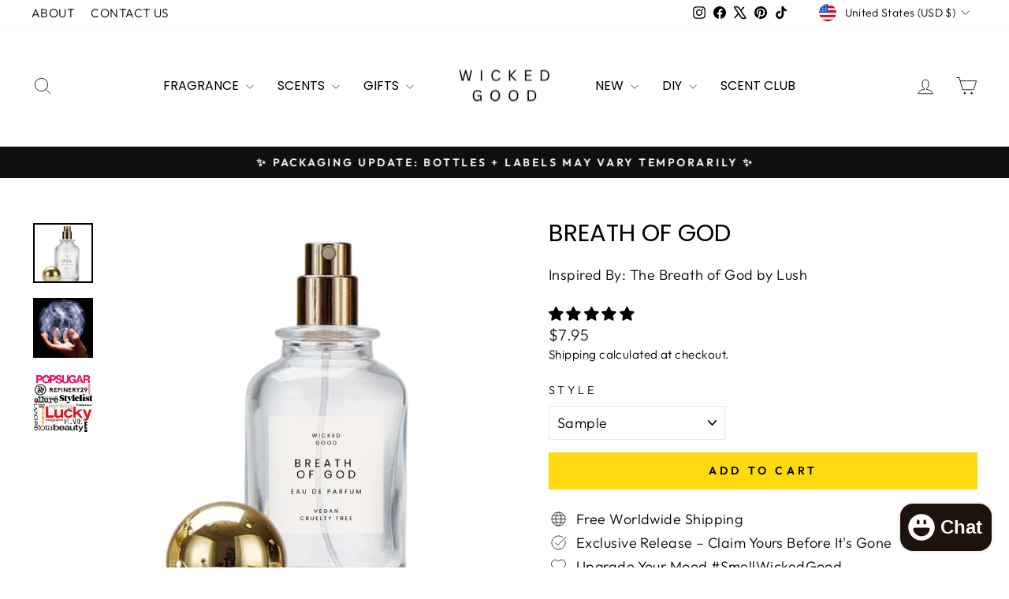

--- FILE ---
content_type: text/javascript; charset=utf-8
request_url: https://wicked-good.co/products/pomegranate-single-note.js
body_size: 1191
content:
{"id":9606642762048,"title":"Pomegranate | Single Note","handle":"pomegranate-single-note","description":"\u003cp\u003e\u003cstrong\u003ePomegranate:\u003c\/strong\u003e \u003cmeta charset=\"utf-8\"\u003eLush, juicy, and slightly tart; this rich, fruity scent is like a burst of jewel toned sweetness. It adds a vibrant, exotic depth to any fragrance blend. \u003c\/p\u003e\n\u003cp\u003eThe pomegranate has been a symbol of fertility, abundance, and life in various cultures for thousands of years. In ancient Greek mythology, it was known as the “fruit of the dead,” associated with Persephone's tale and the changing of seasons. In other traditions, particularly in Persian and Indian cultures, the pomegranate symbolizes prosperity, beauty, and the mysteries of life due to its many seeds hidden within a thick, protective skin. \u003cbr\u003e\u003cbr\u003eThis fruit is often seen as a symbol of renewal and eternal life, capturing the essence of its vibrant, ruby red seeds bursting with flavor and vitality.\u003c\/p\u003e\n\u003cp\u003e\u003cstrong style=\"font-size: 0.875rem;\"\u003eFragrance Note\u003c\/strong\u003e\u003cspan style=\"font-size: 0.875rem;\"\u003e: Middle Note\u003cbr\u003e\u003c\/span\u003e\u003cstrong style=\"font-size: 0.875rem;\"\u003eScent Family:\u003c\/strong\u003e\u003cspan style=\"font-size: 0.875rem;\"\u003e Fruity\u003cbr\u003e\u003cbr\u003e\u003c\/span\u003e\u003cspan style=\"font-size: 0.875rem;\"\u003eAll of our fragrance notes are premium quality, alcohol free, phthalate free, and undiluted. We take pride in providing top notch, highly concentrated ingredients that blend seamlessly with both alcohol and oil bases. Keep in mind, these notes are \u003c\/span\u003e\u003cspan style=\"font-size: 0.875rem;\"\u003e\u003cem\u003enot ready to wear fragrances\u003c\/em\u003e \u003c\/span\u003e\u003cspan style=\"font-size: 0.875rem;\"\u003ethey \u003c\/span\u003e\u003cstrong style=\"font-size: 0.875rem;\"\u003emust be diluted\u003c\/strong\u003e\u003cspan style=\"font-size: 0.875rem;\"\u003e before applying to the skin. Always do a patch test. And, of course, do not consume these oils, no matter how tempting they may smell.\u003c\/span\u003e\u003cbr\u003e\u003c\/p\u003e\n\u003cp\u003e\u003cstrong\u003eImportant:\u003c\/strong\u003e Do not ingest. Patch test on skin. Dilute before wearing.\u003cspan\u003e\u003c\/span\u003e\u003c\/p\u003e","published_at":"2026-01-23T02:27:03-06:00","created_at":"2024-10-02T15:40:17-05:00","vendor":"Wicked Good","type":"","tags":["Artisan Perfume Kit","Basic Perfume Kit","Custom Fragrance","Customized Scents","DIY Perfume","Fragrance Kit","Fruity","Layering Scents","Make Your Own","Middle Note","Perfume Blending Kit","Perfume Making Kit","Perfume Notes","Perfumery","Perfumery Kit","Pomegranate","Single Note"],"price":1795,"price_min":1795,"price_max":9995,"available":true,"price_varies":true,"compare_at_price":0,"compare_at_price_min":0,"compare_at_price_max":0,"compare_at_price_varies":false,"variants":[{"id":50012294349120,"title":"Raw Fragrance (Undiluted) | 10mL","option1":"Raw Fragrance (Undiluted) | 10mL","option2":null,"option3":null,"sku":"E-SN-113","requires_shipping":true,"taxable":true,"featured_image":{"id":46258980716864,"product_id":9606642762048,"position":1,"created_at":"2024-10-03T16:13:00-05:00","updated_at":"2024-10-03T16:16:17-05:00","alt":"Pomegranate Single Note Fragrances | DIY Perfumery + Fragrance Bar Kit | #SmellWickedGood\u2028","width":2500,"height":2500,"src":"https:\/\/cdn.shopify.com\/s\/files\/1\/2527\/4000\/files\/Pomegranate_SingleNoteFragrances-PerfumeBar-ScentLayering_111.png?v=1727990177","variant_ids":[50012294349120]},"available":true,"name":"Pomegranate | Single Note - Raw Fragrance (Undiluted) | 10mL","public_title":"Raw Fragrance (Undiluted) | 10mL","options":["Raw Fragrance (Undiluted) | 10mL"],"price":1795,"weight":57,"compare_at_price":0,"inventory_management":"shopify","barcode":null,"featured_media":{"alt":"Pomegranate Single Note Fragrances | DIY Perfumery + Fragrance Bar Kit | #SmellWickedGood\u2028","id":38443001348416,"position":1,"preview_image":{"aspect_ratio":1.0,"height":2500,"width":2500,"src":"https:\/\/cdn.shopify.com\/s\/files\/1\/2527\/4000\/files\/Pomegranate_SingleNoteFragrances-PerfumeBar-ScentLayering_111.png?v=1727990177"}},"requires_selling_plan":false,"selling_plan_allocations":[]},{"id":50012294381888,"title":"Perfume Spray | 30mL","option1":"Perfume Spray | 30mL","option2":null,"option3":null,"sku":"E-SN-113","requires_shipping":true,"taxable":true,"featured_image":null,"available":true,"name":"Pomegranate | Single Note - Perfume Spray | 30mL","public_title":"Perfume Spray | 30mL","options":["Perfume Spray | 30mL"],"price":3995,"weight":102,"compare_at_price":0,"inventory_management":"shopify","barcode":null,"requires_selling_plan":false,"selling_plan_allocations":[]},{"id":50012294414656,"title":"Perfume Spray | 50mL","option1":"Perfume Spray | 50mL","option2":null,"option3":null,"sku":"E-SN-113","requires_shipping":true,"taxable":true,"featured_image":null,"available":true,"name":"Pomegranate | Single Note - Perfume Spray | 50mL","public_title":"Perfume Spray | 50mL","options":["Perfume Spray | 50mL"],"price":5995,"weight":198,"compare_at_price":0,"inventory_management":"shopify","barcode":null,"requires_selling_plan":false,"selling_plan_allocations":[]},{"id":50012294447424,"title":"Perfume Spray | 100mL","option1":"Perfume Spray | 100mL","option2":null,"option3":null,"sku":"E-SN-113","requires_shipping":true,"taxable":true,"featured_image":null,"available":true,"name":"Pomegranate | Single Note - Perfume Spray | 100mL","public_title":"Perfume Spray | 100mL","options":["Perfume Spray | 100mL"],"price":9995,"weight":318,"compare_at_price":0,"inventory_management":"shopify","barcode":null,"requires_selling_plan":false,"selling_plan_allocations":[]}],"images":["\/\/cdn.shopify.com\/s\/files\/1\/2527\/4000\/files\/Pomegranate_SingleNoteFragrances-PerfumeBar-ScentLayering_111.png?v=1727990177","\/\/cdn.shopify.com\/s\/files\/1\/2527\/4000\/files\/POMEGRANATE_Single_Note_Perfume.png?v=1727990373"],"featured_image":"\/\/cdn.shopify.com\/s\/files\/1\/2527\/4000\/files\/Pomegranate_SingleNoteFragrances-PerfumeBar-ScentLayering_111.png?v=1727990177","options":[{"name":"STYLE:","position":1,"values":["Raw Fragrance (Undiluted) | 10mL","Perfume Spray | 30mL","Perfume Spray | 50mL","Perfume Spray | 100mL"]}],"url":"\/products\/pomegranate-single-note","media":[{"alt":"Pomegranate Single Note Fragrances | DIY Perfumery + Fragrance Bar Kit | #SmellWickedGood\u2028","id":38443001348416,"position":1,"preview_image":{"aspect_ratio":1.0,"height":2500,"width":2500,"src":"https:\/\/cdn.shopify.com\/s\/files\/1\/2527\/4000\/files\/Pomegranate_SingleNoteFragrances-PerfumeBar-ScentLayering_111.png?v=1727990177"},"aspect_ratio":1.0,"height":2500,"media_type":"image","src":"https:\/\/cdn.shopify.com\/s\/files\/1\/2527\/4000\/files\/Pomegranate_SingleNoteFragrances-PerfumeBar-ScentLayering_111.png?v=1727990177","width":2500},{"alt":"Pomegranate Single Note Fragrance for Perfume Bar for Bridal Showers, Wedding, Retreats, Boutiques, Events","id":38443006820672,"position":2,"preview_image":{"aspect_ratio":1.0,"height":1080,"width":1080,"src":"https:\/\/cdn.shopify.com\/s\/files\/1\/2527\/4000\/files\/POMEGRANATE_Single_Note_Perfume.png?v=1727990373"},"aspect_ratio":1.0,"height":1080,"media_type":"image","src":"https:\/\/cdn.shopify.com\/s\/files\/1\/2527\/4000\/files\/POMEGRANATE_Single_Note_Perfume.png?v=1727990373","width":1080}],"requires_selling_plan":false,"selling_plan_groups":[]}

--- FILE ---
content_type: text/javascript; charset=utf-8
request_url: https://wicked-good.co/products/dragons-blood-single-note.js
body_size: 975
content:
{"id":9606131876160,"title":"Dragon's Blood | Single Note","handle":"dragons-blood-single-note","description":"\u003cp\u003e\u003cstrong\u003eDragon's Blood:\u003c\/strong\u003e Exotic, resinous, and slightly sweet; a mystical and intriguing scent.\u003cbr\u003e\u003cbr\u003eDragon's Blood resin, derived from the sap of the dragon tree, has been revered for centuries in various cultures for its protective and healing properties. In folklore, it symbolizes power, courage, and mystery, often used in rituals for strength and purification. \u003cbr\u003e\u003cbr\u003eThis rich, balsamic aroma adds an enchanting depth to fragrances, infusing them with a sense of ancient magic. \u003cbr\u003e\u003cbr\u003e\u003cstrong style=\"font-size: 0.875rem;\"\u003eFragrance Note\u003c\/strong\u003e\u003cspan style=\"font-size: 0.875rem;\"\u003e: Base Note\u003cbr\u003e\u003c\/span\u003e\u003cstrong style=\"font-size: 0.875rem;\"\u003eScent Family:\u003c\/strong\u003e\u003cspan style=\"font-size: 0.875rem;\"\u003e Balsamic\u003cbr\u003e\u003cbr\u003e\u003c\/span\u003e\u003cspan style=\"font-size: 0.875rem;\"\u003eAll of our fragrance notes are premium quality, alcohol free, phthalate free, and undiluted. We take pride in providing top notch, highly concentrated ingredients that blend seamlessly with both alcohol and oil bases. Keep in mind, these notes are \u003c\/span\u003e\u003cspan style=\"font-size: 0.875rem;\"\u003e\u003cem\u003enot ready to wear fragrances\u003c\/em\u003e \u003c\/span\u003e\u003cspan style=\"font-size: 0.875rem;\"\u003ethey \u003c\/span\u003e\u003cstrong style=\"font-size: 0.875rem;\"\u003emust be diluted\u003c\/strong\u003e\u003cspan style=\"font-size: 0.875rem;\"\u003e before applying to the skin. Always do a patch test. And, of course, do not consume these oils, no matter how tempting they may smell.\u003c\/span\u003e\u003cbr\u003e\u003c\/p\u003e\n\u003cp\u003e\u003cstrong\u003eImportant:\u003c\/strong\u003e Do not ingest. Patch test on skin. Dilute before wearing.\u003cspan\u003e\u003c\/span\u003e\u003c\/p\u003e","published_at":"2026-01-23T00:59:02-06:00","created_at":"2024-10-01T23:12:00-05:00","vendor":"Wicked Good","type":"","tags":["Artisan Perfume Kit","Balsamic","Base Note","Basic Perfume Kit","Custom Fragrance","Customized Scents","DIY Perfume","Dragon's Blood","Fragrance Kit","Layering Scents","Make Your Own","Perfume Blending Kit","Perfume Making Kit","Perfume Notes","Perfumery","Perfumery Kit","Single Note"],"price":1795,"price_min":1795,"price_max":9995,"available":true,"price_varies":true,"compare_at_price":0,"compare_at_price_min":0,"compare_at_price_max":0,"compare_at_price_varies":false,"variants":[{"id":50012332458304,"title":"Raw Fragrance (Undiluted) | 10mL","option1":"Raw Fragrance (Undiluted) | 10mL","option2":null,"option3":null,"sku":"E-SN-45","requires_shipping":true,"taxable":true,"featured_image":{"id":46258408292672,"product_id":9606131876160,"position":1,"created_at":"2024-10-03T14:02:05-05:00","updated_at":"2025-11-28T11:25:37-06:00","alt":"Dragon's Blood Single Note | DIY Perfumery + Perfume Bar | #SmellWickedGood","width":2500,"height":2500,"src":"https:\/\/cdn.shopify.com\/s\/files\/1\/2527\/4000\/files\/Dragon_s_Blood_Single_Note_DIY_Perfumery_Perfume_Bar_SmellWickedGood.png?v=1764350737","variant_ids":[50012332458304]},"available":true,"name":"Dragon's Blood | Single Note - Raw Fragrance (Undiluted) | 10mL","public_title":"Raw Fragrance (Undiluted) | 10mL","options":["Raw Fragrance (Undiluted) | 10mL"],"price":1795,"weight":57,"compare_at_price":0,"inventory_management":"shopify","barcode":null,"featured_media":{"alt":"Dragon's Blood Single Note | DIY Perfumery + Perfume Bar | #SmellWickedGood","id":38442526081344,"position":1,"preview_image":{"aspect_ratio":1.0,"height":2500,"width":2500,"src":"https:\/\/cdn.shopify.com\/s\/files\/1\/2527\/4000\/files\/Dragon_s_Blood_Single_Note_DIY_Perfumery_Perfume_Bar_SmellWickedGood.png?v=1764350737"}},"requires_selling_plan":false,"selling_plan_allocations":[]},{"id":50012332491072,"title":"Perfume Spray | 30mL","option1":"Perfume Spray | 30mL","option2":null,"option3":null,"sku":"E-SN-45","requires_shipping":true,"taxable":true,"featured_image":null,"available":true,"name":"Dragon's Blood | Single Note - Perfume Spray | 30mL","public_title":"Perfume Spray | 30mL","options":["Perfume Spray | 30mL"],"price":3995,"weight":102,"compare_at_price":0,"inventory_management":"shopify","barcode":null,"requires_selling_plan":false,"selling_plan_allocations":[]},{"id":50012332523840,"title":"Perfume Spray | 50mL","option1":"Perfume Spray | 50mL","option2":null,"option3":null,"sku":"E-SN-45","requires_shipping":true,"taxable":true,"featured_image":null,"available":true,"name":"Dragon's Blood | Single Note - Perfume Spray | 50mL","public_title":"Perfume Spray | 50mL","options":["Perfume Spray | 50mL"],"price":5995,"weight":198,"compare_at_price":0,"inventory_management":"shopify","barcode":null,"requires_selling_plan":false,"selling_plan_allocations":[]},{"id":50012332556608,"title":"Perfume Spray | 100mL","option1":"Perfume Spray | 100mL","option2":null,"option3":null,"sku":"E-SN-45","requires_shipping":true,"taxable":true,"featured_image":null,"available":true,"name":"Dragon's Blood | Single Note - Perfume Spray | 100mL","public_title":"Perfume Spray | 100mL","options":["Perfume Spray | 100mL"],"price":9995,"weight":318,"compare_at_price":0,"inventory_management":"shopify","barcode":null,"requires_selling_plan":false,"selling_plan_allocations":[]}],"images":["\/\/cdn.shopify.com\/s\/files\/1\/2527\/4000\/files\/Dragon_s_Blood_Single_Note_DIY_Perfumery_Perfume_Bar_SmellWickedGood.png?v=1764350737","\/\/cdn.shopify.com\/s\/files\/1\/2527\/4000\/files\/Dragons_Blood_Perfume_Bar_for_Bridal_Showers_Retreats_Boutiques_Events.png?v=1727982724"],"featured_image":"\/\/cdn.shopify.com\/s\/files\/1\/2527\/4000\/files\/Dragon_s_Blood_Single_Note_DIY_Perfumery_Perfume_Bar_SmellWickedGood.png?v=1764350737","options":[{"name":"STYLE:","position":1,"values":["Raw Fragrance (Undiluted) | 10mL","Perfume Spray | 30mL","Perfume Spray | 50mL","Perfume Spray | 100mL"]}],"url":"\/products\/dragons-blood-single-note","media":[{"alt":"Dragon's Blood Single Note | DIY Perfumery + Perfume Bar | #SmellWickedGood","id":38442526081344,"position":1,"preview_image":{"aspect_ratio":1.0,"height":2500,"width":2500,"src":"https:\/\/cdn.shopify.com\/s\/files\/1\/2527\/4000\/files\/Dragon_s_Blood_Single_Note_DIY_Perfumery_Perfume_Bar_SmellWickedGood.png?v=1764350737"},"aspect_ratio":1.0,"height":2500,"media_type":"image","src":"https:\/\/cdn.shopify.com\/s\/files\/1\/2527\/4000\/files\/Dragon_s_Blood_Single_Note_DIY_Perfumery_Perfume_Bar_SmellWickedGood.png?v=1764350737","width":2500},{"alt":"Dragons Blood Perfume Bar for Bridal Showers, Retreats, Boutiques, Events","id":38442528571712,"position":2,"preview_image":{"aspect_ratio":1.0,"height":1080,"width":1080,"src":"https:\/\/cdn.shopify.com\/s\/files\/1\/2527\/4000\/files\/Dragons_Blood_Perfume_Bar_for_Bridal_Showers_Retreats_Boutiques_Events.png?v=1727982724"},"aspect_ratio":1.0,"height":1080,"media_type":"image","src":"https:\/\/cdn.shopify.com\/s\/files\/1\/2527\/4000\/files\/Dragons_Blood_Perfume_Bar_for_Bridal_Showers_Retreats_Boutiques_Events.png?v=1727982724","width":1080}],"requires_selling_plan":false,"selling_plan_groups":[]}

--- FILE ---
content_type: text/javascript; charset=utf-8
request_url: https://wicked-good.co/products/cucumber-single-note.js
body_size: 1190
content:
{"id":9606131450176,"title":"Cucumber | Single Note","handle":"cucumber-single-note","description":"\u003cp\u003e\u003cstrong\u003eCucumber:\u003c\/strong\u003e Fresh, cool, and crisp; like a refreshing splash of water on a hot day.\u003cbr\u003e\u003cbr\u003eHistorically, cucumbers have been symbols of rejuvenation and vitality, prized for their hydrating properties. In ancient folklore, they were believed to bring calmness and healing. \u003cbr\u003e\u003cbr\u003eThis invigorating scent adds a clean, green lift to fragrances, invoking the serene freshness of a summer garden. \u003cbr\u003e\u003cbr\u003e\u003cstrong style=\"font-size: 0.875rem;\"\u003eFragrance Note\u003c\/strong\u003e\u003cspan style=\"font-size: 0.875rem;\"\u003e: Top Note\u003cbr\u003e\u003c\/span\u003e\u003cstrong style=\"font-size: 0.875rem;\"\u003eScent Family:\u003c\/strong\u003e\u003cspan style=\"font-size: 0.875rem;\"\u003e Fresh\u003cbr\u003e\u003cbr\u003e\u003c\/span\u003e\u003cspan style=\"font-size: 0.875rem;\"\u003eAll of our fragrance notes are premium quality, alcohol free, phthalate free, and undiluted. We take pride in providing top notch, highly concentrated ingredients that blend seamlessly with both alcohol and oil bases. Keep in mind, these notes are \u003c\/span\u003e\u003cspan style=\"font-size: 0.875rem;\"\u003e\u003cem\u003enot ready to wear fragrances\u003c\/em\u003e \u003c\/span\u003e\u003cspan style=\"font-size: 0.875rem;\"\u003ethey \u003c\/span\u003e\u003cstrong style=\"font-size: 0.875rem;\"\u003emust be diluted\u003c\/strong\u003e\u003cspan style=\"font-size: 0.875rem;\"\u003e before applying to the skin. Always do a patch test. And, of course, do not consume these oils, no matter how tempting they may smell.\u003c\/span\u003e\u003cbr\u003e\u003c\/p\u003e\n\u003cp\u003e\u003cstrong\u003eImportant:\u003c\/strong\u003e Do not ingest. Patch test on skin. Dilute before wearing.\u003cspan\u003e\u003c\/span\u003e\u003c\/p\u003e","published_at":"2026-01-23T02:48:01-06:00","created_at":"2024-10-01T23:08:30-05:00","vendor":"Wicked Good","type":"","tags":["Artisan Perfume Kit","Basic Perfume Kit","Cucumber","Custom Fragrance","Customized Scents","DIY Perfume","Fragrance Kit","Fresh","Layering Scents","Make Your Own","Perfume Blending Kit","Perfume Making Kit","Perfume Notes","Perfumery","Perfumery Kit","Single Note","Top Note"],"price":1795,"price_min":1795,"price_max":9995,"available":true,"price_varies":true,"compare_at_price":0,"compare_at_price_min":0,"compare_at_price_max":0,"compare_at_price_varies":false,"variants":[{"id":50012332065088,"title":"Raw Fragrance (Undiluted) | 10mL","option1":"Raw Fragrance (Undiluted) | 10mL","option2":null,"option3":null,"sku":"E-SN-43","requires_shipping":true,"taxable":true,"featured_image":{"id":46258407407936,"product_id":9606131450176,"position":1,"created_at":"2024-10-03T14:01:54-05:00","updated_at":"2025-11-28T11:24:21-06:00","alt":"Cucumber Single Note | DIY Perfumery + Perfume Bar | #SmellWickedGood","width":2500,"height":2500,"src":"https:\/\/cdn.shopify.com\/s\/files\/1\/2527\/4000\/files\/Cucumber_Single_Note_DIY_Perfumery_Perfume_Bar_SmellWickedGood.png?v=1764350661","variant_ids":[50012332065088]},"available":true,"name":"Cucumber | Single Note - Raw Fragrance (Undiluted) | 10mL","public_title":"Raw Fragrance (Undiluted) | 10mL","options":["Raw Fragrance (Undiluted) | 10mL"],"price":1795,"weight":57,"compare_at_price":0,"inventory_management":"shopify","barcode":null,"featured_media":{"alt":"Cucumber Single Note | DIY Perfumery + Perfume Bar | #SmellWickedGood","id":38442525360448,"position":1,"preview_image":{"aspect_ratio":1.0,"height":2500,"width":2500,"src":"https:\/\/cdn.shopify.com\/s\/files\/1\/2527\/4000\/files\/Cucumber_Single_Note_DIY_Perfumery_Perfume_Bar_SmellWickedGood.png?v=1764350661"}},"requires_selling_plan":false,"selling_plan_allocations":[]},{"id":50012332097856,"title":"Perfume Spray | 30mL","option1":"Perfume Spray | 30mL","option2":null,"option3":null,"sku":"E-SN-43","requires_shipping":true,"taxable":true,"featured_image":null,"available":true,"name":"Cucumber | Single Note - Perfume Spray | 30mL","public_title":"Perfume Spray | 30mL","options":["Perfume Spray | 30mL"],"price":3995,"weight":102,"compare_at_price":0,"inventory_management":"shopify","barcode":null,"requires_selling_plan":false,"selling_plan_allocations":[]},{"id":50012332130624,"title":"Perfume Spray | 50mL","option1":"Perfume Spray | 50mL","option2":null,"option3":null,"sku":"E-SN-43","requires_shipping":true,"taxable":true,"featured_image":null,"available":true,"name":"Cucumber | Single Note - Perfume Spray | 50mL","public_title":"Perfume Spray | 50mL","options":["Perfume Spray | 50mL"],"price":5995,"weight":198,"compare_at_price":0,"inventory_management":"shopify","barcode":null,"requires_selling_plan":false,"selling_plan_allocations":[]},{"id":50012332163392,"title":"Perfume Spray | 100mL","option1":"Perfume Spray | 100mL","option2":null,"option3":null,"sku":"E-SN-43","requires_shipping":true,"taxable":true,"featured_image":null,"available":true,"name":"Cucumber | Single Note - Perfume Spray | 100mL","public_title":"Perfume Spray | 100mL","options":["Perfume Spray | 100mL"],"price":9995,"weight":318,"compare_at_price":0,"inventory_management":"shopify","barcode":null,"requires_selling_plan":false,"selling_plan_allocations":[]}],"images":["\/\/cdn.shopify.com\/s\/files\/1\/2527\/4000\/files\/Cucumber_Single_Note_DIY_Perfumery_Perfume_Bar_SmellWickedGood.png?v=1764350661","\/\/cdn.shopify.com\/s\/files\/1\/2527\/4000\/files\/CUCUMBER_single_note_fragrance.png?v=1727982694"],"featured_image":"\/\/cdn.shopify.com\/s\/files\/1\/2527\/4000\/files\/Cucumber_Single_Note_DIY_Perfumery_Perfume_Bar_SmellWickedGood.png?v=1764350661","options":[{"name":"STYLE:","position":1,"values":["Raw Fragrance (Undiluted) | 10mL","Perfume Spray | 30mL","Perfume Spray | 50mL","Perfume Spray | 100mL"]}],"url":"\/products\/cucumber-single-note","media":[{"alt":"Cucumber Single Note | DIY Perfumery + Perfume Bar | #SmellWickedGood","id":38442525360448,"position":1,"preview_image":{"aspect_ratio":1.0,"height":2500,"width":2500,"src":"https:\/\/cdn.shopify.com\/s\/files\/1\/2527\/4000\/files\/Cucumber_Single_Note_DIY_Perfumery_Perfume_Bar_SmellWickedGood.png?v=1764350661"},"aspect_ratio":1.0,"height":2500,"media_type":"image","src":"https:\/\/cdn.shopify.com\/s\/files\/1\/2527\/4000\/files\/Cucumber_Single_Note_DIY_Perfumery_Perfume_Bar_SmellWickedGood.png?v=1764350661","width":2500},{"alt":"Cucumber Perfume Bar for Bridal Showers, Retreats, Boutiques, Events","id":38442528145728,"position":2,"preview_image":{"aspect_ratio":1.0,"height":1080,"width":1080,"src":"https:\/\/cdn.shopify.com\/s\/files\/1\/2527\/4000\/files\/CUCUMBER_single_note_fragrance.png?v=1727982694"},"aspect_ratio":1.0,"height":1080,"media_type":"image","src":"https:\/\/cdn.shopify.com\/s\/files\/1\/2527\/4000\/files\/CUCUMBER_single_note_fragrance.png?v=1727982694","width":1080}],"requires_selling_plan":false,"selling_plan_groups":[]}

--- FILE ---
content_type: text/javascript; charset=utf-8
request_url: https://wicked-good.co/products/the-breath-of-god.js
body_size: 1571
content:
{"id":4563866255425,"title":"Breath of God","handle":"the-breath-of-god","description":"\u003cp data-end=\"37\" data-start=\"0\"\u003e\u003cstrong data-end=\"35\" data-start=\"0\"\u003eSpiritual. Smoky. Transcendent.\u003c\/strong\u003e\u003c\/p\u003e\n\u003cp data-end=\"312\" data-start=\"39\"\u003eStep into the sacred balance of earth and sky with \u003cstrong data-end=\"130\" data-start=\"109\"\u003eThe Breath of God \u003c\/strong\u003eInspired by Lush\u003cstrong data-end=\"130\" data-start=\"109\"\u003e,\u003c\/strong\u003e a fragrance that bridges the ethereal with the elemental. Inspired by Tibetan temples and crisp mountain air, it’s a scent of duality; mystical, meditative, and profoundly moving.\u003c\/p\u003e\n\u003cp data-end=\"804\" data-start=\"314\"\u003eIt opens with a breath of \u003cstrong data-end=\"405\" data-start=\"364\"\u003emelon, lemon, grapefruit, \u003c\/strong\u003eand\u003cstrong data-end=\"405\" data-start=\"364\"\u003e juniper\u003c\/strong\u003e, creating an airy freshness that mirrors the purity of mountain air. As the fragrance unfolds, a complex heart of \u003cstrong data-end=\"559\" data-start=\"520\"\u003eylang-ylang, rose, \u003c\/strong\u003eand\u003cstrong data-end=\"559\" data-start=\"520\"\u003e black pepper\u003c\/strong\u003e introduces warmth, floral depth, and quiet intrigue. Finally, the base settles into a divine blend of \u003cstrong data-end=\"719\" data-start=\"662\"\u003epatchouli, vetiver, amyris, cedarwood, \u003c\/strong\u003eand\u003cstrong data-end=\"719\" data-start=\"662\"\u003e sandalwood\u003c\/strong\u003e, evoking the smoky incense of distant temples and the grounded calm of meditation.\u003c\/p\u003e\n\u003cp data-end=\"948\" data-start=\"806\"\u003eA fragrance of contrast and contemplation,\u003cstrong\u003e Breath of God\u003c\/strong\u003e is both air and ash, light and shadow, divine and human.\u003c\/p\u003e\n\u003cp data-end=\"1045\" data-start=\"950\"\u003e\u003cstrong data-end=\"971\" data-start=\"950\"\u003eFragrance Profile\u003c\/strong\u003e\u003cbr data-end=\"974\" data-start=\"971\"\u003e\u003cstrong\u003eFragrance Family:\u003c\/strong\u003e Woody Incense\u003cbr data-end=\"1008\" data-start=\"1005\"\u003e\u003cstrong\u003eScent Type:\u003c\/strong\u003e Smoky Aromatic\u003cbr data-end=\"1037\" data-start=\"1034\"\u003e\u003cstrong\u003eNotes:\u003cbr\u003e\u003c\/strong\u003e\u003cstrong data-end=\"1056\" data-start=\"1048\"\u003e\u003cstrong\u003e• \u003c\/strong\u003eTop:\u003c\/strong\u003e Melon, Lemon, Grapefruit, Juniper\u003cbr\u003e\u003cstrong data-end=\"1106\" data-start=\"1095\"\u003e\u003cstrong\u003e• \u003c\/strong\u003eMiddle:\u003c\/strong\u003e Ylang-Ylang, Rose, Black Pepper\u003cbr\u003e\u003cstrong\u003e• \u003c\/strong\u003e\u003cstrong data-end=\"1152\" data-start=\"1143\"\u003eBase:\u003c\/strong\u003e Patchouli, Amyris, Cedarwood, Sandalwood, Vetiver\u003c\/p\u003e\n\u003cp data-is-only-node=\"\" data-is-last-node=\"\" data-end=\"1261\" data-start=\"1206\"\u003e\u003cstrong\u003eBreathe in the sacred. Exhale the divine.\u003c\/strong\u003e\u003c\/p\u003e\n\u003cp\u003e\u003cbr\u003eLove Lush? Let us introduce you to the largest collection of \u003ca href=\"https:\/\/wicked-good.co\/collections\/lush-perfume-best-dupes\"\u003eLush dupes\u003c\/a\u003e. Hopefully this collection will bring lots of smiles: whether you're looking for a scent that's been discontinued; or just want to try your fav in a fun, new \u003ca href=\"https:\/\/wicked-good.co\/collections\/bodycare\"\u003eformula\u003c\/a\u003e. \u003cbr\u003e\u003cbr\u003e\u003cem\u003eThis is our interpretation of \u003c\/em\u003e\u003cstrong\u003eThe Breath of God by Lush\u003c\/strong\u003e\u003cem\u003e. We are not affiliated in any way with Cosmetic Warriors, LTD or Lush Cosmetics.\u003c\/em\u003e\u003c\/p\u003e","published_at":"2020-08-14T01:31:59-05:00","created_at":"2020-08-13T18:59:25-05:00","vendor":"Inspired by Lush","type":"","tags":["Amyris","Black Pepper","Grapefruit","Juniper","Lemon","Lush","Melon","Patchouli","Rose","Sandalwood","Scent","Vetiver","Virginia Cedarwood","Ylang Ylang"],"price":795,"price_min":795,"price_max":9995,"available":true,"price_varies":true,"compare_at_price":0,"compare_at_price_min":0,"compare_at_price_max":0,"compare_at_price_varies":false,"variants":[{"id":32147192447041,"title":"Sample","option1":"Sample","option2":null,"option3":null,"sku":"A401-020","requires_shipping":true,"taxable":true,"featured_image":null,"available":true,"name":"Breath of God - Sample","public_title":"Sample","options":["Sample"],"price":795,"weight":0,"compare_at_price":0,"inventory_management":"shopify","barcode":"3111284112024","requires_selling_plan":false,"selling_plan_allocations":[]},{"id":32147192479809,"title":"Perfume Roll On","option1":"Perfume Roll On","option2":null,"option3":null,"sku":"A401-020","requires_shipping":true,"taxable":true,"featured_image":null,"available":true,"name":"Breath of God - Perfume Roll On","public_title":"Perfume Roll On","options":["Perfume Roll On"],"price":1795,"weight":0,"compare_at_price":0,"inventory_management":"shopify","barcode":"3111284112031","requires_selling_plan":false,"selling_plan_allocations":[]},{"id":39676878258241,"title":"Elixir Oil","option1":"Elixir Oil","option2":null,"option3":null,"sku":"A401-020","requires_shipping":true,"taxable":true,"featured_image":null,"available":true,"name":"Breath of God - Elixir Oil","public_title":"Elixir Oil","options":["Elixir Oil"],"price":1995,"weight":0,"compare_at_price":0,"inventory_management":"shopify","barcode":"3111284112048","requires_selling_plan":false,"selling_plan_allocations":[]},{"id":32147192512577,"title":"Perfume Mist","option1":"Perfume Mist","option2":null,"option3":null,"sku":"A401-020","requires_shipping":true,"taxable":true,"featured_image":null,"available":true,"name":"Breath of God - Perfume Mist","public_title":"Perfume Mist","options":["Perfume Mist"],"price":2495,"weight":0,"compare_at_price":0,"inventory_management":"shopify","barcode":"3111284112055","requires_selling_plan":false,"selling_plan_allocations":[]},{"id":39286104293441,"title":"Perfume Spray | 1.0oz","option1":"Perfume Spray | 1.0oz","option2":null,"option3":null,"sku":"A401-020","requires_shipping":true,"taxable":true,"featured_image":null,"available":true,"name":"Breath of God - Perfume Spray | 1.0oz","public_title":"Perfume Spray | 1.0oz","options":["Perfume Spray | 1.0oz"],"price":3995,"weight":0,"compare_at_price":0,"inventory_management":"shopify","barcode":"3111284112062","requires_selling_plan":false,"selling_plan_allocations":[]},{"id":39286105276481,"title":"Perfume Spray | 1.7oz","option1":"Perfume Spray | 1.7oz","option2":null,"option3":null,"sku":"A401-020","requires_shipping":true,"taxable":true,"featured_image":null,"available":true,"name":"Breath of God - Perfume Spray | 1.7oz","public_title":"Perfume Spray | 1.7oz","options":["Perfume Spray | 1.7oz"],"price":4995,"weight":0,"compare_at_price":0,"inventory_management":"shopify","barcode":"3111284112079","requires_selling_plan":false,"selling_plan_allocations":[]},{"id":39286108749889,"title":"Perfume Spray | 3.4oz","option1":"Perfume Spray | 3.4oz","option2":null,"option3":null,"sku":"A401-020","requires_shipping":true,"taxable":true,"featured_image":null,"available":true,"name":"Breath of God - Perfume Spray | 3.4oz","public_title":"Perfume Spray | 3.4oz","options":["Perfume Spray | 3.4oz"],"price":9995,"weight":0,"compare_at_price":0,"inventory_management":"shopify","barcode":"3111284112086","requires_selling_plan":false,"selling_plan_allocations":[]}],"images":["\/\/cdn.shopify.com\/s\/files\/1\/2527\/4000\/files\/Breath_of_God_Perfume_Fragrance_Perfume_Fragrance_inspired_Perfume_Fragrance_Scent_-_Best_Dupe_2024_png.png?v=1760985097","\/\/cdn.shopify.com\/s\/files\/1\/2527\/4000\/products\/LushBreathofGodLushDupeLushType.png?v=1760985097","\/\/cdn.shopify.com\/s\/files\/1\/2527\/4000\/products\/il_fullxfull.1274062001_410l_274f277b-b047-43b5-8998-b411050d8c45.jpg?v=1760985097"],"featured_image":"\/\/cdn.shopify.com\/s\/files\/1\/2527\/4000\/files\/Breath_of_God_Perfume_Fragrance_Perfume_Fragrance_inspired_Perfume_Fragrance_Scent_-_Best_Dupe_2024_png.png?v=1760985097","options":[{"name":"Style","position":1,"values":["Sample","Perfume Roll On","Elixir Oil","Perfume Mist","Perfume Spray | 1.0oz","Perfume Spray | 1.7oz","Perfume Spray | 3.4oz"]}],"url":"\/products\/the-breath-of-god","media":[{"alt":"The Breath of God | Lush Dupe | Get A Sample #SmellWickedGood","id":41398028337472,"position":1,"preview_image":{"aspect_ratio":1.0,"height":3000,"width":3000,"src":"https:\/\/cdn.shopify.com\/s\/files\/1\/2527\/4000\/files\/Breath_of_God_Perfume_Fragrance_Perfume_Fragrance_inspired_Perfume_Fragrance_Scent_-_Best_Dupe_2024_png.png?v=1760985097"},"aspect_ratio":1.0,"height":3000,"media_type":"image","src":"https:\/\/cdn.shopify.com\/s\/files\/1\/2527\/4000\/files\/Breath_of_God_Perfume_Fragrance_Perfume_Fragrance_inspired_Perfume_Fragrance_Scent_-_Best_Dupe_2024_png.png?v=1760985097","width":3000},{"alt":"The Breath of God | Lush Dupe | Get A Sample #SmellWickedGood","id":6879203950657,"position":2,"preview_image":{"aspect_ratio":1.0,"height":2500,"width":2500,"src":"https:\/\/cdn.shopify.com\/s\/files\/1\/2527\/4000\/products\/LushBreathofGodLushDupeLushType.png?v=1760985097"},"aspect_ratio":1.0,"height":2500,"media_type":"image","src":"https:\/\/cdn.shopify.com\/s\/files\/1\/2527\/4000\/products\/LushBreathofGodLushDupeLushType.png?v=1760985097","width":2500},{"alt":null,"id":6879159287873,"position":3,"preview_image":{"aspect_ratio":1.0,"height":570,"width":570,"src":"https:\/\/cdn.shopify.com\/s\/files\/1\/2527\/4000\/products\/il_fullxfull.1274062001_410l_274f277b-b047-43b5-8998-b411050d8c45.jpg?v=1760985097"},"aspect_ratio":1.0,"height":570,"media_type":"image","src":"https:\/\/cdn.shopify.com\/s\/files\/1\/2527\/4000\/products\/il_fullxfull.1274062001_410l_274f277b-b047-43b5-8998-b411050d8c45.jpg?v=1760985097","width":570}],"requires_selling_plan":false,"selling_plan_groups":[]}

--- FILE ---
content_type: text/javascript; charset=utf-8
request_url: https://wicked-good.co/products/dirt-single-note.js
body_size: 1089
content:
{"id":9606131614016,"title":"Dirt | Single Note","handle":"dirt-single-note","description":"\u003cp\u003e\u003cstrong\u003eDirt:\u003c\/strong\u003e Earthy, rich, and grounding; brings the natural outdoors into every blend. \u003cbr\u003e\u003cbr\u003eOften associated with renewal and growth, dirt embodies the essence of nature and life cycles. In folklore, it represents fertility, stability, and connection to the earth. \u003cbr\u003e\u003cbr\u003eThis scent adds a raw, natural depth to fragrances, evoking memories of gardens, rain soaked soil, and the quiet calm of the forest floor.\u003cbr\u003e\u003cbr\u003e\u003cstrong style=\"font-size: 0.875rem;\"\u003eFragrance Note\u003c\/strong\u003e\u003cspan style=\"font-size: 0.875rem;\"\u003e: Base Note\u003cbr\u003e\u003c\/span\u003e\u003cstrong style=\"font-size: 0.875rem;\"\u003eScent Family:\u003c\/strong\u003e\u003cspan style=\"font-size: 0.875rem;\"\u003e Earthy\u003cbr\u003e\u003cbr\u003e\u003c\/span\u003e\u003cspan style=\"font-size: 0.875rem;\"\u003eAll of our fragrance notes are premium quality, alcohol free, phthalate free, and undiluted. We take pride in providing top notch, highly concentrated ingredients that blend seamlessly with both alcohol and oil bases. Keep in mind, these notes are \u003c\/span\u003e\u003cspan style=\"font-size: 0.875rem;\"\u003e\u003cem\u003enot ready to wear fragrances\u003c\/em\u003e \u003c\/span\u003e\u003cspan style=\"font-size: 0.875rem;\"\u003ethey \u003c\/span\u003e\u003cstrong style=\"font-size: 0.875rem;\"\u003emust be diluted\u003c\/strong\u003e\u003cspan style=\"font-size: 0.875rem;\"\u003e before applying to the skin. Always do a patch test. And, of course, do not consume these oils, no matter how tempting they may smell.\u003c\/span\u003e\u003cbr\u003e\u003c\/p\u003e\n\u003cp\u003e\u003cstrong\u003eImportant:\u003c\/strong\u003e Do not ingest. Patch test on skin. Dilute before wearing.\u003cspan\u003e\u003c\/span\u003e\u003c\/p\u003e","published_at":"2026-01-23T01:48:08-06:00","created_at":"2024-10-01T23:10:07-05:00","vendor":"Wicked Good","type":"","tags":["Artisan Perfume Kit","Base Note","Basic Perfume Kit","Custom Fragrance","Customized Scents","Dirt","DIY Perfume","Earthy","Fragrance Kit","Layering Scents","Make Your Own","Perfume Blending Kit","Perfume Making Kit","Perfume Notes","Perfumery","Perfumery Kit","Single Note"],"price":1795,"price_min":1795,"price_max":9995,"available":true,"price_varies":true,"compare_at_price":0,"compare_at_price_min":0,"compare_at_price_max":0,"compare_at_price_varies":false,"variants":[{"id":50012339831104,"title":"Raw Fragrance (Undiluted) | 10mL","option1":"Raw Fragrance (Undiluted) | 10mL","option2":null,"option3":null,"sku":"E-SN-44","requires_shipping":true,"taxable":true,"featured_image":{"id":46258407833920,"product_id":9606131614016,"position":1,"created_at":"2024-10-03T14:02:00-05:00","updated_at":"2024-10-03T14:02:02-05:00","alt":"Dirt Single Note | DIY Perfumery + Perfume Bar | #SmellWickedGood","width":2500,"height":2500,"src":"https:\/\/cdn.shopify.com\/s\/files\/1\/2527\/4000\/files\/SingleNoteFragrances-PerfumeBar-ScentLayering_43.png?v=1727982122","variant_ids":[50012339831104]},"available":true,"name":"Dirt | Single Note - Raw Fragrance (Undiluted) | 10mL","public_title":"Raw Fragrance (Undiluted) | 10mL","options":["Raw Fragrance (Undiluted) | 10mL"],"price":1795,"weight":57,"compare_at_price":0,"inventory_management":"shopify","barcode":null,"featured_media":{"alt":"Dirt Single Note | DIY Perfumery + Perfume Bar | #SmellWickedGood","id":38442525688128,"position":1,"preview_image":{"aspect_ratio":1.0,"height":2500,"width":2500,"src":"https:\/\/cdn.shopify.com\/s\/files\/1\/2527\/4000\/files\/SingleNoteFragrances-PerfumeBar-ScentLayering_43.png?v=1727982122"}},"requires_selling_plan":false,"selling_plan_allocations":[]},{"id":50012339863872,"title":"Perfume Spray | 30mL","option1":"Perfume Spray | 30mL","option2":null,"option3":null,"sku":"E-SN-44","requires_shipping":true,"taxable":true,"featured_image":null,"available":true,"name":"Dirt | Single Note - Perfume Spray | 30mL","public_title":"Perfume Spray | 30mL","options":["Perfume Spray | 30mL"],"price":3995,"weight":102,"compare_at_price":0,"inventory_management":"shopify","barcode":null,"requires_selling_plan":false,"selling_plan_allocations":[]},{"id":50012339896640,"title":"Perfume Spray | 50mL","option1":"Perfume Spray | 50mL","option2":null,"option3":null,"sku":"E-SN-44","requires_shipping":true,"taxable":true,"featured_image":null,"available":true,"name":"Dirt | Single Note - Perfume Spray | 50mL","public_title":"Perfume Spray | 50mL","options":["Perfume Spray | 50mL"],"price":5995,"weight":198,"compare_at_price":0,"inventory_management":"shopify","barcode":null,"requires_selling_plan":false,"selling_plan_allocations":[]},{"id":50012339929408,"title":"Perfume Spray | 100mL","option1":"Perfume Spray | 100mL","option2":null,"option3":null,"sku":"E-SN-44","requires_shipping":true,"taxable":true,"featured_image":null,"available":true,"name":"Dirt | Single Note - Perfume Spray | 100mL","public_title":"Perfume Spray | 100mL","options":["Perfume Spray | 100mL"],"price":9995,"weight":318,"compare_at_price":0,"inventory_management":"shopify","barcode":null,"requires_selling_plan":false,"selling_plan_allocations":[]}],"images":["\/\/cdn.shopify.com\/s\/files\/1\/2527\/4000\/files\/SingleNoteFragrances-PerfumeBar-ScentLayering_43.png?v=1727982122","\/\/cdn.shopify.com\/s\/files\/1\/2527\/4000\/files\/Dirt.png?v=1727982175"],"featured_image":"\/\/cdn.shopify.com\/s\/files\/1\/2527\/4000\/files\/SingleNoteFragrances-PerfumeBar-ScentLayering_43.png?v=1727982122","options":[{"name":"STYLE:","position":1,"values":["Raw Fragrance (Undiluted) | 10mL","Perfume Spray | 30mL","Perfume Spray | 50mL","Perfume Spray | 100mL"]}],"url":"\/products\/dirt-single-note","media":[{"alt":"Dirt Single Note | DIY Perfumery + Perfume Bar | #SmellWickedGood","id":38442525688128,"position":1,"preview_image":{"aspect_ratio":1.0,"height":2500,"width":2500,"src":"https:\/\/cdn.shopify.com\/s\/files\/1\/2527\/4000\/files\/SingleNoteFragrances-PerfumeBar-ScentLayering_43.png?v=1727982122"},"aspect_ratio":1.0,"height":2500,"media_type":"image","src":"https:\/\/cdn.shopify.com\/s\/files\/1\/2527\/4000\/files\/SingleNoteFragrances-PerfumeBar-ScentLayering_43.png?v=1727982122","width":2500},{"alt":null,"id":38442528309568,"position":2,"preview_image":{"aspect_ratio":1.0,"height":1080,"width":1080,"src":"https:\/\/cdn.shopify.com\/s\/files\/1\/2527\/4000\/files\/Dirt.png?v=1727982175"},"aspect_ratio":1.0,"height":1080,"media_type":"image","src":"https:\/\/cdn.shopify.com\/s\/files\/1\/2527\/4000\/files\/Dirt.png?v=1727982175","width":1080}],"requires_selling_plan":false,"selling_plan_groups":[]}

--- FILE ---
content_type: text/javascript; charset=utf-8
request_url: https://wicked-good.co/products/yuzu-single-note.js
body_size: 1047
content:
{"id":9606365610304,"title":"Yuzu | Single Note","handle":"yuzu-single-note","description":"\u003cp\u003e\u003cstrong\u003eYuzu:\u003c\/strong\u003e \u003cmeta charset=\"utf-8\"\u003eTart, citrusy, and slightly sweet; an exotic, zesty burst of freshness. \u003cbr\u003e\u003cbr\u003eYuzu, a citrus fruit native to East Asia, has been valued in Japanese culture for its refreshing scent and is used in traditional baths during the winter solstice to ward off illness and bring good luck. \u003cbr\u003e\u003cbr\u003eIts bright, zesty aroma adds an energizing and uplifting quality to fragrances, reminiscent of crisp, sunny mornings and the tangy freshness of citrus orchards. \u003cbr\u003e\u003cbr\u003e\u003cstrong style=\"font-size: 0.875rem;\"\u003eFragrance Note\u003c\/strong\u003e\u003cspan style=\"font-size: 0.875rem;\"\u003e: Top Note\u003cbr\u003e\u003c\/span\u003e\u003cstrong style=\"font-size: 0.875rem;\"\u003eScent Family:\u003c\/strong\u003e\u003cspan style=\"font-size: 0.875rem;\"\u003e Citrus\u003cbr\u003e\u003cbr\u003e\u003c\/span\u003e\u003cspan style=\"font-size: 0.875rem;\"\u003eAll of our fragrance notes are premium quality, alcohol free, phthalate free, and undiluted. We take pride in providing top notch, highly concentrated ingredients that blend seamlessly with both alcohol and oil bases. Keep in mind, these notes are \u003c\/span\u003e\u003cspan style=\"font-size: 0.875rem;\"\u003e\u003cem\u003enot ready to wear fragrances\u003c\/em\u003e \u003c\/span\u003e\u003cspan style=\"font-size: 0.875rem;\"\u003ethey \u003c\/span\u003e\u003cstrong style=\"font-size: 0.875rem;\"\u003emust be diluted\u003c\/strong\u003e\u003cspan style=\"font-size: 0.875rem;\"\u003e before applying to the skin. Always do a patch test. And, of course, do not consume these oils, no matter how tempting they may smell.\u003c\/span\u003e\u003cbr\u003e\u003c\/p\u003e\n\u003cp\u003e\u003cstrong\u003eImportant:\u003c\/strong\u003e Do not ingest. Patch test on skin. Dilute before wearing.\u003cspan\u003e\u003c\/span\u003e\u003c\/p\u003e","published_at":"2026-01-23T03:27:03-06:00","created_at":"2024-10-02T10:40:08-05:00","vendor":"Wicked Good","type":"","tags":["Artisan Perfume Kit","Basic Perfume Kit","Citrus","Custom Fragrance","Customized Scents","DIY Perfume","Fragrance Kit","Layering Scents","Make Your Own","Perfume Blending Kit","Perfume Making Kit","Perfume Notes","Perfumery","Perfumery Kit","Single Note","Top Note","Yuzu"],"price":1795,"price_min":1795,"price_max":9995,"available":true,"price_varies":true,"compare_at_price":0,"compare_at_price_min":0,"compare_at_price_max":0,"compare_at_price_varies":false,"variants":[{"id":50012334817600,"title":"Raw Fragrance (Undiluted) | 10mL","option1":"Raw Fragrance (Undiluted) | 10mL","option2":null,"option3":null,"sku":"E-SN-145","requires_shipping":true,"taxable":true,"featured_image":{"id":46259275628864,"product_id":9606365610304,"position":1,"created_at":"2024-10-03T16:48:49-05:00","updated_at":"2024-10-03T16:50:02-05:00","alt":"Yuzu Single Note Fragrances | DIY Perfumery + Perfume Bar Kit | #SmellWickedGood","width":2500,"height":2500,"src":"https:\/\/cdn.shopify.com\/s\/files\/1\/2527\/4000\/files\/Yuzu_SingleNoteFragrances-PerfumeBar-ScentLayering_142.png?v=1727992202","variant_ids":[50012334817600]},"available":true,"name":"Yuzu | Single Note - Raw Fragrance (Undiluted) | 10mL","public_title":"Raw Fragrance (Undiluted) | 10mL","options":["Raw Fragrance (Undiluted) | 10mL"],"price":1795,"weight":57,"compare_at_price":0,"inventory_management":"shopify","barcode":null,"featured_media":{"alt":"Yuzu Single Note Fragrances | DIY Perfumery + Perfume Bar Kit | #SmellWickedGood","id":38443232493888,"position":1,"preview_image":{"aspect_ratio":1.0,"height":2500,"width":2500,"src":"https:\/\/cdn.shopify.com\/s\/files\/1\/2527\/4000\/files\/Yuzu_SingleNoteFragrances-PerfumeBar-ScentLayering_142.png?v=1727992202"}},"requires_selling_plan":false,"selling_plan_allocations":[]},{"id":50012334883136,"title":"Perfume Spray | 30mL","option1":"Perfume Spray | 30mL","option2":null,"option3":null,"sku":"E-SN-145","requires_shipping":true,"taxable":true,"featured_image":null,"available":true,"name":"Yuzu | Single Note - Perfume Spray | 30mL","public_title":"Perfume Spray | 30mL","options":["Perfume Spray | 30mL"],"price":3995,"weight":102,"compare_at_price":0,"inventory_management":"shopify","barcode":null,"requires_selling_plan":false,"selling_plan_allocations":[]},{"id":50012334948672,"title":"Perfume Spray | 50mL","option1":"Perfume Spray | 50mL","option2":null,"option3":null,"sku":"E-SN-145","requires_shipping":true,"taxable":true,"featured_image":null,"available":true,"name":"Yuzu | Single Note - Perfume Spray | 50mL","public_title":"Perfume Spray | 50mL","options":["Perfume Spray | 50mL"],"price":5995,"weight":198,"compare_at_price":0,"inventory_management":"shopify","barcode":null,"requires_selling_plan":false,"selling_plan_allocations":[]},{"id":50012334981440,"title":"Perfume Spray | 100mL","option1":"Perfume Spray | 100mL","option2":null,"option3":null,"sku":"E-SN-145","requires_shipping":true,"taxable":true,"featured_image":null,"available":true,"name":"Yuzu | Single Note - Perfume Spray | 100mL","public_title":"Perfume Spray | 100mL","options":["Perfume Spray | 100mL"],"price":9995,"weight":318,"compare_at_price":0,"inventory_management":"shopify","barcode":null,"requires_selling_plan":false,"selling_plan_allocations":[]}],"images":["\/\/cdn.shopify.com\/s\/files\/1\/2527\/4000\/files\/Yuzu_SingleNoteFragrances-PerfumeBar-ScentLayering_142.png?v=1727992202","\/\/cdn.shopify.com\/s\/files\/1\/2527\/4000\/files\/YUZU_Single_Note_Perfume_for_Fragrance_Bar_Bridal_Shower_Wedding_Party_Birthday_Retreat_Boutique_Events.png?v=1727992242"],"featured_image":"\/\/cdn.shopify.com\/s\/files\/1\/2527\/4000\/files\/Yuzu_SingleNoteFragrances-PerfumeBar-ScentLayering_142.png?v=1727992202","options":[{"name":"STYLE:","position":1,"values":["Raw Fragrance (Undiluted) | 10mL","Perfume Spray | 30mL","Perfume Spray | 50mL","Perfume Spray | 100mL"]}],"url":"\/products\/yuzu-single-note","media":[{"alt":"Yuzu Single Note Fragrances | DIY Perfumery + Perfume Bar Kit | #SmellWickedGood","id":38443232493888,"position":1,"preview_image":{"aspect_ratio":1.0,"height":2500,"width":2500,"src":"https:\/\/cdn.shopify.com\/s\/files\/1\/2527\/4000\/files\/Yuzu_SingleNoteFragrances-PerfumeBar-ScentLayering_142.png?v=1727992202"},"aspect_ratio":1.0,"height":2500,"media_type":"image","src":"https:\/\/cdn.shopify.com\/s\/files\/1\/2527\/4000\/files\/Yuzu_SingleNoteFragrances-PerfumeBar-ScentLayering_142.png?v=1727992202","width":2500},{"alt":"Yuzu Single Note Perfume for Fragrance Bar Bridal Shower, Wedding Party, Birthday, Retreat, Boutique, Events","id":38443233870144,"position":2,"preview_image":{"aspect_ratio":1.0,"height":1080,"width":1080,"src":"https:\/\/cdn.shopify.com\/s\/files\/1\/2527\/4000\/files\/YUZU_Single_Note_Perfume_for_Fragrance_Bar_Bridal_Shower_Wedding_Party_Birthday_Retreat_Boutique_Events.png?v=1727992242"},"aspect_ratio":1.0,"height":1080,"media_type":"image","src":"https:\/\/cdn.shopify.com\/s\/files\/1\/2527\/4000\/files\/YUZU_Single_Note_Perfume_for_Fragrance_Bar_Bridal_Shower_Wedding_Party_Birthday_Retreat_Boutique_Events.png?v=1727992242","width":1080}],"requires_selling_plan":false,"selling_plan_groups":[]}

--- FILE ---
content_type: text/javascript; charset=utf-8
request_url: https://wicked-good.co/products/forget-me-not-single-note.js
body_size: 1220
content:
{"id":9606133580096,"title":"Forget Me Not | Single Note","handle":"forget-me-not-single-note","description":"\u003cp\u003e\u003cstrong\u003eForget Me Not:\u003c\/strong\u003e Delicate, floral, and a bit powdery; a soft reminder of garden blooms.\u003cbr\u003e\u003cbr\u003eSymbolizing true love, remembrance, and faithfulness, forget me not have deep roots in folklore. According to legend, they were named when a knight, picking the flowers for his beloved, was swept away by the river, calling out, \"Forget me not!\" before he vanished. \u003cbr\u003e\u003cbr\u003eTheir gentle scent adds a wistful and romantic touch to fragrances, embodying the beauty of cherished memories\u003cbr\u003e\u003cbr\u003e\u003cstrong style=\"font-size: 0.875rem;\"\u003eFragrance Note\u003c\/strong\u003e\u003cspan style=\"font-size: 0.875rem;\"\u003e: Middle Note\u003cbr\u003e\u003c\/span\u003e\u003cstrong style=\"font-size: 0.875rem;\"\u003eScent Family:\u003c\/strong\u003e\u003cspan style=\"font-size: 0.875rem;\"\u003e Floral\u003cbr\u003e\u003cbr\u003e\u003c\/span\u003e\u003cspan style=\"font-size: 0.875rem;\"\u003eAll of our fragrance notes are premium quality, alcohol free, phthalate free, and undiluted. We take pride in providing top notch, highly concentrated ingredients that blend seamlessly with both alcohol and oil bases. Keep in mind, these notes are \u003c\/span\u003e\u003cspan style=\"font-size: 0.875rem;\"\u003e\u003cem\u003enot ready to wear fragrances\u003c\/em\u003e \u003c\/span\u003e\u003cspan style=\"font-size: 0.875rem;\"\u003ethey \u003c\/span\u003e\u003cstrong style=\"font-size: 0.875rem;\"\u003emust be diluted\u003c\/strong\u003e\u003cspan style=\"font-size: 0.875rem;\"\u003e before applying to the skin. Always do a patch test. And, of course, do not consume these oils, no matter how tempting they may smell.\u003c\/span\u003e\u003cbr\u003e\u003c\/p\u003e\n\u003cp\u003e\u003cstrong\u003eImportant:\u003c\/strong\u003e Do not ingest. Patch test on skin. Dilute before wearing.\u003cspan\u003e\u003c\/span\u003e\u003c\/p\u003e","published_at":"2026-01-23T00:14:03-06:00","created_at":"2024-10-01T23:28:08-05:00","vendor":"Wicked Good","type":"","tags":["Artisan Perfume Kit","Basic Perfume Kit","Custom Fragrance","Customized Scents","DIY Perfume","Floral","Forget Me Not","Fragrance Kit","Layering Scents","Make Your Own","Middle Note","Perfume Blending Kit","Perfume Making Kit","Perfume Notes","Perfumery","Perfumery Kit","Single Note"],"price":1795,"price_min":1795,"price_max":9995,"available":true,"price_varies":true,"compare_at_price":0,"compare_at_price_min":0,"compare_at_price_max":0,"compare_at_price_varies":false,"variants":[{"id":50012341829952,"title":"Raw Fragrance (Undiluted) | 10mL","option1":"Raw Fragrance (Undiluted) | 10mL","option2":null,"option3":null,"sku":"E-SN-52","requires_shipping":true,"taxable":true,"featured_image":{"id":46258492277056,"product_id":9606133580096,"position":1,"created_at":"2024-10-03T14:22:36-05:00","updated_at":"2024-10-03T14:24:52-05:00","alt":"Forget Me Not Single Note Fragrances | DIY Perfumery + Fragrance Bar Kit | #SmellWickedGood","width":2500,"height":2500,"src":"https:\/\/cdn.shopify.com\/s\/files\/1\/2527\/4000\/files\/Forget_Me_Not_SingleNoteFragrances-PerfumeBar-ScentLayering_51.png?v=1727983492","variant_ids":[50012341829952]},"available":true,"name":"Forget Me Not | Single Note - Raw Fragrance (Undiluted) | 10mL","public_title":"Raw Fragrance (Undiluted) | 10mL","options":["Raw Fragrance (Undiluted) | 10mL"],"price":1795,"weight":57,"compare_at_price":0,"inventory_management":"shopify","barcode":null,"featured_media":{"alt":"Forget Me Not Single Note Fragrances | DIY Perfumery + Fragrance Bar Kit | #SmellWickedGood","id":38442593550656,"position":1,"preview_image":{"aspect_ratio":1.0,"height":2500,"width":2500,"src":"https:\/\/cdn.shopify.com\/s\/files\/1\/2527\/4000\/files\/Forget_Me_Not_SingleNoteFragrances-PerfumeBar-ScentLayering_51.png?v=1727983492"}},"requires_selling_plan":false,"selling_plan_allocations":[]},{"id":50012341862720,"title":"Perfume Spray | 30mL","option1":"Perfume Spray | 30mL","option2":null,"option3":null,"sku":"E-SN-52","requires_shipping":true,"taxable":true,"featured_image":null,"available":true,"name":"Forget Me Not | Single Note - Perfume Spray | 30mL","public_title":"Perfume Spray | 30mL","options":["Perfume Spray | 30mL"],"price":3995,"weight":102,"compare_at_price":0,"inventory_management":"shopify","barcode":null,"requires_selling_plan":false,"selling_plan_allocations":[]},{"id":50012341895488,"title":"Perfume Spray | 50mL","option1":"Perfume Spray | 50mL","option2":null,"option3":null,"sku":"E-SN-52","requires_shipping":true,"taxable":true,"featured_image":null,"available":true,"name":"Forget Me Not | Single Note - Perfume Spray | 50mL","public_title":"Perfume Spray | 50mL","options":["Perfume Spray | 50mL"],"price":5995,"weight":198,"compare_at_price":0,"inventory_management":"shopify","barcode":null,"requires_selling_plan":false,"selling_plan_allocations":[]},{"id":50012341928256,"title":"Perfume Spray | 100mL","option1":"Perfume Spray | 100mL","option2":null,"option3":null,"sku":"E-SN-52","requires_shipping":true,"taxable":true,"featured_image":null,"available":true,"name":"Forget Me Not | Single Note - Perfume Spray | 100mL","public_title":"Perfume Spray | 100mL","options":["Perfume Spray | 100mL"],"price":9995,"weight":318,"compare_at_price":0,"inventory_management":"shopify","barcode":null,"requires_selling_plan":false,"selling_plan_allocations":[]}],"images":["\/\/cdn.shopify.com\/s\/files\/1\/2527\/4000\/files\/Forget_Me_Not_SingleNoteFragrances-PerfumeBar-ScentLayering_51.png?v=1727983492","\/\/cdn.shopify.com\/s\/files\/1\/2527\/4000\/files\/FORGETMENOT_Perfume_Bar.png?v=1727983734"],"featured_image":"\/\/cdn.shopify.com\/s\/files\/1\/2527\/4000\/files\/Forget_Me_Not_SingleNoteFragrances-PerfumeBar-ScentLayering_51.png?v=1727983492","options":[{"name":"STYLE:","position":1,"values":["Raw Fragrance (Undiluted) | 10mL","Perfume Spray | 30mL","Perfume Spray | 50mL","Perfume Spray | 100mL"]}],"url":"\/products\/forget-me-not-single-note","media":[{"alt":"Forget Me Not Single Note Fragrances | DIY Perfumery + Fragrance Bar Kit | #SmellWickedGood","id":38442593550656,"position":1,"preview_image":{"aspect_ratio":1.0,"height":2500,"width":2500,"src":"https:\/\/cdn.shopify.com\/s\/files\/1\/2527\/4000\/files\/Forget_Me_Not_SingleNoteFragrances-PerfumeBar-ScentLayering_51.png?v=1727983492"},"aspect_ratio":1.0,"height":2500,"media_type":"image","src":"https:\/\/cdn.shopify.com\/s\/files\/1\/2527\/4000\/files\/Forget_Me_Not_SingleNoteFragrances-PerfumeBar-ScentLayering_51.png?v=1727983492","width":2500},{"alt":"Forget Me Not Perfume Bar for Bridal Showers, Retreats, Boutiques, Events","id":38442597646656,"position":2,"preview_image":{"aspect_ratio":1.0,"height":1080,"width":1080,"src":"https:\/\/cdn.shopify.com\/s\/files\/1\/2527\/4000\/files\/FORGETMENOT_Perfume_Bar.png?v=1727983734"},"aspect_ratio":1.0,"height":1080,"media_type":"image","src":"https:\/\/cdn.shopify.com\/s\/files\/1\/2527\/4000\/files\/FORGETMENOT_Perfume_Bar.png?v=1727983734","width":1080}],"requires_selling_plan":false,"selling_plan_groups":[]}

--- FILE ---
content_type: text/javascript; charset=utf-8
request_url: https://wicked-good.co/products/the-breath-of-god.js
body_size: 2185
content:
{"id":4563866255425,"title":"Breath of God","handle":"the-breath-of-god","description":"\u003cp data-end=\"37\" data-start=\"0\"\u003e\u003cstrong data-end=\"35\" data-start=\"0\"\u003eSpiritual. Smoky. Transcendent.\u003c\/strong\u003e\u003c\/p\u003e\n\u003cp data-end=\"312\" data-start=\"39\"\u003eStep into the sacred balance of earth and sky with \u003cstrong data-end=\"130\" data-start=\"109\"\u003eThe Breath of God \u003c\/strong\u003eInspired by Lush\u003cstrong data-end=\"130\" data-start=\"109\"\u003e,\u003c\/strong\u003e a fragrance that bridges the ethereal with the elemental. Inspired by Tibetan temples and crisp mountain air, it’s a scent of duality; mystical, meditative, and profoundly moving.\u003c\/p\u003e\n\u003cp data-end=\"804\" data-start=\"314\"\u003eIt opens with a breath of \u003cstrong data-end=\"405\" data-start=\"364\"\u003emelon, lemon, grapefruit, \u003c\/strong\u003eand\u003cstrong data-end=\"405\" data-start=\"364\"\u003e juniper\u003c\/strong\u003e, creating an airy freshness that mirrors the purity of mountain air. As the fragrance unfolds, a complex heart of \u003cstrong data-end=\"559\" data-start=\"520\"\u003eylang-ylang, rose, \u003c\/strong\u003eand\u003cstrong data-end=\"559\" data-start=\"520\"\u003e black pepper\u003c\/strong\u003e introduces warmth, floral depth, and quiet intrigue. Finally, the base settles into a divine blend of \u003cstrong data-end=\"719\" data-start=\"662\"\u003epatchouli, vetiver, amyris, cedarwood, \u003c\/strong\u003eand\u003cstrong data-end=\"719\" data-start=\"662\"\u003e sandalwood\u003c\/strong\u003e, evoking the smoky incense of distant temples and the grounded calm of meditation.\u003c\/p\u003e\n\u003cp data-end=\"948\" data-start=\"806\"\u003eA fragrance of contrast and contemplation,\u003cstrong\u003e Breath of God\u003c\/strong\u003e is both air and ash, light and shadow, divine and human.\u003c\/p\u003e\n\u003cp data-end=\"1045\" data-start=\"950\"\u003e\u003cstrong data-end=\"971\" data-start=\"950\"\u003eFragrance Profile\u003c\/strong\u003e\u003cbr data-end=\"974\" data-start=\"971\"\u003e\u003cstrong\u003eFragrance Family:\u003c\/strong\u003e Woody Incense\u003cbr data-end=\"1008\" data-start=\"1005\"\u003e\u003cstrong\u003eScent Type:\u003c\/strong\u003e Smoky Aromatic\u003cbr data-end=\"1037\" data-start=\"1034\"\u003e\u003cstrong\u003eNotes:\u003cbr\u003e\u003c\/strong\u003e\u003cstrong data-end=\"1056\" data-start=\"1048\"\u003e\u003cstrong\u003e• \u003c\/strong\u003eTop:\u003c\/strong\u003e Melon, Lemon, Grapefruit, Juniper\u003cbr\u003e\u003cstrong data-end=\"1106\" data-start=\"1095\"\u003e\u003cstrong\u003e• \u003c\/strong\u003eMiddle:\u003c\/strong\u003e Ylang-Ylang, Rose, Black Pepper\u003cbr\u003e\u003cstrong\u003e• \u003c\/strong\u003e\u003cstrong data-end=\"1152\" data-start=\"1143\"\u003eBase:\u003c\/strong\u003e Patchouli, Amyris, Cedarwood, Sandalwood, Vetiver\u003c\/p\u003e\n\u003cp data-is-only-node=\"\" data-is-last-node=\"\" data-end=\"1261\" data-start=\"1206\"\u003e\u003cstrong\u003eBreathe in the sacred. Exhale the divine.\u003c\/strong\u003e\u003c\/p\u003e\n\u003cp\u003e\u003cbr\u003eLove Lush? Let us introduce you to the largest collection of \u003ca href=\"https:\/\/wicked-good.co\/collections\/lush-perfume-best-dupes\"\u003eLush dupes\u003c\/a\u003e. Hopefully this collection will bring lots of smiles: whether you're looking for a scent that's been discontinued; or just want to try your fav in a fun, new \u003ca href=\"https:\/\/wicked-good.co\/collections\/bodycare\"\u003eformula\u003c\/a\u003e. \u003cbr\u003e\u003cbr\u003e\u003cem\u003eThis is our interpretation of \u003c\/em\u003e\u003cstrong\u003eThe Breath of God by Lush\u003c\/strong\u003e\u003cem\u003e. We are not affiliated in any way with Cosmetic Warriors, LTD or Lush Cosmetics.\u003c\/em\u003e\u003c\/p\u003e","published_at":"2020-08-14T01:31:59-05:00","created_at":"2020-08-13T18:59:25-05:00","vendor":"Inspired by Lush","type":"","tags":["Amyris","Black Pepper","Grapefruit","Juniper","Lemon","Lush","Melon","Patchouli","Rose","Sandalwood","Scent","Vetiver","Virginia Cedarwood","Ylang Ylang"],"price":795,"price_min":795,"price_max":9995,"available":true,"price_varies":true,"compare_at_price":0,"compare_at_price_min":0,"compare_at_price_max":0,"compare_at_price_varies":false,"variants":[{"id":32147192447041,"title":"Sample","option1":"Sample","option2":null,"option3":null,"sku":"A401-020","requires_shipping":true,"taxable":true,"featured_image":null,"available":true,"name":"Breath of God - Sample","public_title":"Sample","options":["Sample"],"price":795,"weight":0,"compare_at_price":0,"inventory_management":"shopify","barcode":"3111284112024","requires_selling_plan":false,"selling_plan_allocations":[]},{"id":32147192479809,"title":"Perfume Roll On","option1":"Perfume Roll On","option2":null,"option3":null,"sku":"A401-020","requires_shipping":true,"taxable":true,"featured_image":null,"available":true,"name":"Breath of God - Perfume Roll On","public_title":"Perfume Roll On","options":["Perfume Roll On"],"price":1795,"weight":0,"compare_at_price":0,"inventory_management":"shopify","barcode":"3111284112031","requires_selling_plan":false,"selling_plan_allocations":[]},{"id":39676878258241,"title":"Elixir Oil","option1":"Elixir Oil","option2":null,"option3":null,"sku":"A401-020","requires_shipping":true,"taxable":true,"featured_image":null,"available":true,"name":"Breath of God - Elixir Oil","public_title":"Elixir Oil","options":["Elixir Oil"],"price":1995,"weight":0,"compare_at_price":0,"inventory_management":"shopify","barcode":"3111284112048","requires_selling_plan":false,"selling_plan_allocations":[]},{"id":32147192512577,"title":"Perfume Mist","option1":"Perfume Mist","option2":null,"option3":null,"sku":"A401-020","requires_shipping":true,"taxable":true,"featured_image":null,"available":true,"name":"Breath of God - Perfume Mist","public_title":"Perfume Mist","options":["Perfume Mist"],"price":2495,"weight":0,"compare_at_price":0,"inventory_management":"shopify","barcode":"3111284112055","requires_selling_plan":false,"selling_plan_allocations":[]},{"id":39286104293441,"title":"Perfume Spray | 1.0oz","option1":"Perfume Spray | 1.0oz","option2":null,"option3":null,"sku":"A401-020","requires_shipping":true,"taxable":true,"featured_image":null,"available":true,"name":"Breath of God - Perfume Spray | 1.0oz","public_title":"Perfume Spray | 1.0oz","options":["Perfume Spray | 1.0oz"],"price":3995,"weight":0,"compare_at_price":0,"inventory_management":"shopify","barcode":"3111284112062","requires_selling_plan":false,"selling_plan_allocations":[]},{"id":39286105276481,"title":"Perfume Spray | 1.7oz","option1":"Perfume Spray | 1.7oz","option2":null,"option3":null,"sku":"A401-020","requires_shipping":true,"taxable":true,"featured_image":null,"available":true,"name":"Breath of God - Perfume Spray | 1.7oz","public_title":"Perfume Spray | 1.7oz","options":["Perfume Spray | 1.7oz"],"price":4995,"weight":0,"compare_at_price":0,"inventory_management":"shopify","barcode":"3111284112079","requires_selling_plan":false,"selling_plan_allocations":[]},{"id":39286108749889,"title":"Perfume Spray | 3.4oz","option1":"Perfume Spray | 3.4oz","option2":null,"option3":null,"sku":"A401-020","requires_shipping":true,"taxable":true,"featured_image":null,"available":true,"name":"Breath of God - Perfume Spray | 3.4oz","public_title":"Perfume Spray | 3.4oz","options":["Perfume Spray | 3.4oz"],"price":9995,"weight":0,"compare_at_price":0,"inventory_management":"shopify","barcode":"3111284112086","requires_selling_plan":false,"selling_plan_allocations":[]}],"images":["\/\/cdn.shopify.com\/s\/files\/1\/2527\/4000\/files\/Breath_of_God_Perfume_Fragrance_Perfume_Fragrance_inspired_Perfume_Fragrance_Scent_-_Best_Dupe_2024_png.png?v=1760985097","\/\/cdn.shopify.com\/s\/files\/1\/2527\/4000\/products\/LushBreathofGodLushDupeLushType.png?v=1760985097","\/\/cdn.shopify.com\/s\/files\/1\/2527\/4000\/products\/il_fullxfull.1274062001_410l_274f277b-b047-43b5-8998-b411050d8c45.jpg?v=1760985097"],"featured_image":"\/\/cdn.shopify.com\/s\/files\/1\/2527\/4000\/files\/Breath_of_God_Perfume_Fragrance_Perfume_Fragrance_inspired_Perfume_Fragrance_Scent_-_Best_Dupe_2024_png.png?v=1760985097","options":[{"name":"Style","position":1,"values":["Sample","Perfume Roll On","Elixir Oil","Perfume Mist","Perfume Spray | 1.0oz","Perfume Spray | 1.7oz","Perfume Spray | 3.4oz"]}],"url":"\/products\/the-breath-of-god","media":[{"alt":"The Breath of God | Lush Dupe | Get A Sample #SmellWickedGood","id":41398028337472,"position":1,"preview_image":{"aspect_ratio":1.0,"height":3000,"width":3000,"src":"https:\/\/cdn.shopify.com\/s\/files\/1\/2527\/4000\/files\/Breath_of_God_Perfume_Fragrance_Perfume_Fragrance_inspired_Perfume_Fragrance_Scent_-_Best_Dupe_2024_png.png?v=1760985097"},"aspect_ratio":1.0,"height":3000,"media_type":"image","src":"https:\/\/cdn.shopify.com\/s\/files\/1\/2527\/4000\/files\/Breath_of_God_Perfume_Fragrance_Perfume_Fragrance_inspired_Perfume_Fragrance_Scent_-_Best_Dupe_2024_png.png?v=1760985097","width":3000},{"alt":"The Breath of God | Lush Dupe | Get A Sample #SmellWickedGood","id":6879203950657,"position":2,"preview_image":{"aspect_ratio":1.0,"height":2500,"width":2500,"src":"https:\/\/cdn.shopify.com\/s\/files\/1\/2527\/4000\/products\/LushBreathofGodLushDupeLushType.png?v=1760985097"},"aspect_ratio":1.0,"height":2500,"media_type":"image","src":"https:\/\/cdn.shopify.com\/s\/files\/1\/2527\/4000\/products\/LushBreathofGodLushDupeLushType.png?v=1760985097","width":2500},{"alt":null,"id":6879159287873,"position":3,"preview_image":{"aspect_ratio":1.0,"height":570,"width":570,"src":"https:\/\/cdn.shopify.com\/s\/files\/1\/2527\/4000\/products\/il_fullxfull.1274062001_410l_274f277b-b047-43b5-8998-b411050d8c45.jpg?v=1760985097"},"aspect_ratio":1.0,"height":570,"media_type":"image","src":"https:\/\/cdn.shopify.com\/s\/files\/1\/2527\/4000\/products\/il_fullxfull.1274062001_410l_274f277b-b047-43b5-8998-b411050d8c45.jpg?v=1760985097","width":570}],"requires_selling_plan":false,"selling_plan_groups":[]}

--- FILE ---
content_type: text/javascript; charset=utf-8
request_url: https://wicked-good.co/products/mystery-scent-1.js
body_size: 459
content:
{"id":9657144869184,"title":"Mystery Scent","handle":"mystery-scent-1","description":"\u003cp\u003e\u003cspan\u003eAre you in for a little mystery? Perhaps you're looking for a little guilt free treat? Or a little pick me up for a friend or maybe just some happy mail? Well these mystery scents are just the thing for you! \u003c\/span\u003e\u003cbr\u003e\u003cbr\u003e\u003cspan\u003eBe quick! We have limited stock and they sell out fast. These Mystery scents make great stocking stuffers, birthday treats or even RAOK (Random Act of Kindness) sure to bring lots of smiles.\u003c\/span\u003e\u003cbr\u003e\u003cbr\u003e\u003cspan\u003eMade in our perfume lab, each scent is handcrafted in our workshop. Please note that as each Perfume Oil is different, so if you order more than one, there will be variations. \u003c\/span\u003eWe are unable to accept returns, exchanges or issue refunds on mystery items.\u003cbr\u003e\u003c\/p\u003e","published_at":"2025-11-22T09:37:02-06:00","created_at":"2024-11-23T16:50:25-06:00","vendor":"Wicked Good Perfume","type":"","tags":["Mystery"],"price":795,"price_min":795,"price_max":795,"available":true,"price_varies":false,"compare_at_price":0,"compare_at_price_min":0,"compare_at_price_max":0,"compare_at_price_varies":false,"variants":[{"id":49979751432512,"title":"Default Title","option1":"Default Title","option2":null,"option3":null,"sku":"MYSTERY","requires_shipping":true,"taxable":true,"featured_image":null,"available":true,"name":"Mystery Scent","public_title":null,"options":["Default Title"],"price":795,"weight":0,"compare_at_price":0,"inventory_management":null,"barcode":null,"requires_selling_plan":false,"selling_plan_allocations":[]}],"images":["\/\/cdn.shopify.com\/s\/files\/1\/2527\/4000\/products\/Wicked_Good_Mystery_Scent_Clean_Consciously_Crafted_Fragrance.png?v=1765501033"],"featured_image":"\/\/cdn.shopify.com\/s\/files\/1\/2527\/4000\/products\/Wicked_Good_Mystery_Scent_Clean_Consciously_Crafted_Fragrance.png?v=1765501033","options":[{"name":"Title","position":1,"values":["Default Title"]}],"url":"\/products\/mystery-scent-1","media":[{"alt":"Wicked Good Mystery Scent | Clean, Consciously Crafted Fragrance","id":21081731727425,"position":1,"preview_image":{"aspect_ratio":1.0,"height":3000,"width":3000,"src":"https:\/\/cdn.shopify.com\/s\/files\/1\/2527\/4000\/products\/Wicked_Good_Mystery_Scent_Clean_Consciously_Crafted_Fragrance.png?v=1765501033"},"aspect_ratio":1.0,"height":3000,"media_type":"image","src":"https:\/\/cdn.shopify.com\/s\/files\/1\/2527\/4000\/products\/Wicked_Good_Mystery_Scent_Clean_Consciously_Crafted_Fragrance.png?v=1765501033","width":3000}],"requires_selling_plan":false,"selling_plan_groups":[]}

--- FILE ---
content_type: text/javascript; charset=utf-8
request_url: https://wicked-good.co/products/fig-single-note.js
body_size: 1172
content:
{"id":9606133121344,"title":"Fig | Single Note","handle":"fig-single-note","description":"\u003cp\u003e\u003cstrong\u003eFig:\u003c\/strong\u003e Sweet, fruity, and slightly milky; a luscious, exotic aroma. \u003cbr\u003e\u003cbr\u003eThroughout history, figs have been symbols of abundance, fertility, and prosperity, revered in various cultures from ancient Egypt to Greece. In folklore, figs were considered sacred, representing wisdom and unity. \u003cbr\u003e\u003cbr\u003eThis rich, indulgent scent adds a luxurious, earthy sweetness to any fragrance blend, evoking warm, sun soaked orchards and lush gardens.\u003cbr\u003e\u003cbr\u003e\u003cstrong style=\"font-size: 0.875rem;\"\u003eFragrance Note\u003c\/strong\u003e\u003cspan style=\"font-size: 0.875rem;\"\u003e: Middle Note\u003cbr\u003e\u003c\/span\u003e\u003cstrong style=\"font-size: 0.875rem;\"\u003eScent Family:\u003c\/strong\u003e\u003cspan style=\"font-size: 0.875rem;\"\u003e Fruity\u003cbr\u003e\u003cbr\u003e\u003c\/span\u003e\u003cspan style=\"font-size: 0.875rem;\"\u003eAll of our fragrance notes are premium quality, alcohol free, phthalate free, and undiluted. We take pride in providing top notch, highly concentrated ingredients that blend seamlessly with both alcohol and oil bases. Keep in mind, these notes are \u003c\/span\u003e\u003cspan style=\"font-size: 0.875rem;\"\u003e\u003cem\u003enot ready to wear fragrances\u003c\/em\u003e \u003c\/span\u003e\u003cspan style=\"font-size: 0.875rem;\"\u003ethey \u003c\/span\u003e\u003cstrong style=\"font-size: 0.875rem;\"\u003emust be diluted\u003c\/strong\u003e\u003cspan style=\"font-size: 0.875rem;\"\u003e before applying to the skin. Always do a patch test. And, of course, do not consume these oils, no matter how tempting they may smell.\u003c\/span\u003e\u003cbr\u003e\u003c\/p\u003e\n\u003cp\u003e\u003cstrong\u003eImportant:\u003c\/strong\u003e Do not ingest. Patch test on skin. Dilute before wearing.\u003cspan\u003e\u003c\/span\u003e\u003c\/p\u003e","published_at":"2026-01-23T00:01:01-06:00","created_at":"2024-10-01T23:24:45-05:00","vendor":"Wicked Good","type":"","tags":["Artisan Perfume Kit","Basic Perfume Kit","Custom Fragrance","Customized Scents","DIY Perfume","Fig","Fragrance Kit","Fruity","Layering Scents","Make Your Own","Middle Note","Perfume Blending Kit","Perfume Making Kit","Perfume Notes","Perfumery","Perfumery Kit","Single Note"],"price":1795,"price_min":1795,"price_max":9995,"available":true,"price_varies":true,"compare_at_price":0,"compare_at_price_min":0,"compare_at_price_max":0,"compare_at_price_varies":false,"variants":[{"id":50012343861568,"title":"Raw Fragrance (Undiluted) | 10mL","option1":"Raw Fragrance (Undiluted) | 10mL","option2":null,"option3":null,"sku":"E-SN-51","requires_shipping":true,"taxable":true,"featured_image":{"id":46258409865536,"product_id":9606133121344,"position":1,"created_at":"2024-10-03T14:02:36-05:00","updated_at":"2025-11-28T11:31:40-06:00","alt":"Fig Single Note | DIY Perfumery + Perfume Bar | #SmellWickedGood","width":2500,"height":2500,"src":"https:\/\/cdn.shopify.com\/s\/files\/1\/2527\/4000\/files\/Fig_SingleNoteFragrances-PerfumeBar-ScentLayering_50.png?v=1764351100","variant_ids":[50012343861568]},"available":true,"name":"Fig | Single Note - Raw Fragrance (Undiluted) | 10mL","public_title":"Raw Fragrance (Undiluted) | 10mL","options":["Raw Fragrance (Undiluted) | 10mL"],"price":1795,"weight":57,"compare_at_price":0,"inventory_management":"shopify","barcode":null,"featured_media":{"alt":"Fig Single Note | DIY Perfumery + Perfume Bar | #SmellWickedGood","id":38442527621440,"position":1,"preview_image":{"aspect_ratio":1.0,"height":2500,"width":2500,"src":"https:\/\/cdn.shopify.com\/s\/files\/1\/2527\/4000\/files\/Fig_SingleNoteFragrances-PerfumeBar-ScentLayering_50.png?v=1764351100"}},"requires_selling_plan":false,"selling_plan_allocations":[]},{"id":50012343894336,"title":"Perfume Spray | 30mL","option1":"Perfume Spray | 30mL","option2":null,"option3":null,"sku":"E-SN-51","requires_shipping":true,"taxable":true,"featured_image":null,"available":true,"name":"Fig | Single Note - Perfume Spray | 30mL","public_title":"Perfume Spray | 30mL","options":["Perfume Spray | 30mL"],"price":3995,"weight":102,"compare_at_price":0,"inventory_management":"shopify","barcode":null,"requires_selling_plan":false,"selling_plan_allocations":[]},{"id":50012343927104,"title":"Perfume Spray | 50mL","option1":"Perfume Spray | 50mL","option2":null,"option3":null,"sku":"E-SN-51","requires_shipping":true,"taxable":true,"featured_image":null,"available":true,"name":"Fig | Single Note - Perfume Spray | 50mL","public_title":"Perfume Spray | 50mL","options":["Perfume Spray | 50mL"],"price":5995,"weight":198,"compare_at_price":0,"inventory_management":"shopify","barcode":null,"requires_selling_plan":false,"selling_plan_allocations":[]},{"id":50012343959872,"title":"Perfume Spray | 100mL","option1":"Perfume Spray | 100mL","option2":null,"option3":null,"sku":"E-SN-51","requires_shipping":true,"taxable":true,"featured_image":null,"available":true,"name":"Fig | Single Note - Perfume Spray | 100mL","public_title":"Perfume Spray | 100mL","options":["Perfume Spray | 100mL"],"price":9995,"weight":318,"compare_at_price":0,"inventory_management":"shopify","barcode":null,"requires_selling_plan":false,"selling_plan_allocations":[]}],"images":["\/\/cdn.shopify.com\/s\/files\/1\/2527\/4000\/files\/Fig_SingleNoteFragrances-PerfumeBar-ScentLayering_50.png?v=1764351100","\/\/cdn.shopify.com\/s\/files\/1\/2527\/4000\/files\/Fig_Single_Note_fragrance_bar.png?v=1727982674"],"featured_image":"\/\/cdn.shopify.com\/s\/files\/1\/2527\/4000\/files\/Fig_SingleNoteFragrances-PerfumeBar-ScentLayering_50.png?v=1764351100","options":[{"name":"STYLE:","position":1,"values":["Raw Fragrance (Undiluted) | 10mL","Perfume Spray | 30mL","Perfume Spray | 50mL","Perfume Spray | 100mL"]}],"url":"\/products\/fig-single-note","media":[{"alt":"Fig Single Note | DIY Perfumery + Perfume Bar | #SmellWickedGood","id":38442527621440,"position":1,"preview_image":{"aspect_ratio":1.0,"height":2500,"width":2500,"src":"https:\/\/cdn.shopify.com\/s\/files\/1\/2527\/4000\/files\/Fig_SingleNoteFragrances-PerfumeBar-ScentLayering_50.png?v=1764351100"},"aspect_ratio":1.0,"height":2500,"media_type":"image","src":"https:\/\/cdn.shopify.com\/s\/files\/1\/2527\/4000\/files\/Fig_SingleNoteFragrances-PerfumeBar-ScentLayering_50.png?v=1764351100","width":2500},{"alt":"Fig Perfume Bar for Bridal Showers, Retreats, Boutiques, Events","id":38442530373952,"position":2,"preview_image":{"aspect_ratio":1.0,"height":1080,"width":1080,"src":"https:\/\/cdn.shopify.com\/s\/files\/1\/2527\/4000\/files\/Fig_Single_Note_fragrance_bar.png?v=1727982674"},"aspect_ratio":1.0,"height":1080,"media_type":"image","src":"https:\/\/cdn.shopify.com\/s\/files\/1\/2527\/4000\/files\/Fig_Single_Note_fragrance_bar.png?v=1727982674","width":1080}],"requires_selling_plan":false,"selling_plan_groups":[]}

--- FILE ---
content_type: text/javascript; charset=utf-8
request_url: https://wicked-good.co/products/rosemary-single-note.js
body_size: 773
content:
{"id":9697638351168,"title":"Rosemary | Single Note","handle":"rosemary-single-note","description":"\u003cp\u003e\u003cstrong\u003eRosemary\u003c\/strong\u003e: Crisp, herbaceous, and revitalizing; a fragrant tribute to sunlit Mediterranean landscapes.\u003c\/p\u003e\n\u003cp\u003eIn many ancient cultures, it symbolizes remembrance, loyalty, and clarity, cherished for its uplifting and purifying energy.\u003c\/p\u003e\n\u003cp\u003eIts bracing aroma lends a bright, invigorating quality to fragrances, evoking the freshness of a seaside herb garden kissed by gentle breezes.\u003c\/p\u003e\n\u003cp\u003e\u003cstrong style=\"font-size: 0.875rem;\"\u003eFragrance Note\u003c\/strong\u003e\u003cspan style=\"font-size: 0.875rem;\"\u003e: Middle Note\u003cbr\u003e\u003c\/span\u003e\u003cstrong style=\"font-size: 0.875rem;\"\u003eScent Family:\u003c\/strong\u003e\u003cspan style=\"font-size: 0.875rem;\"\u003e Herbal\u003cbr\u003e\u003cbr\u003e\u003c\/span\u003e\u003cspan style=\"font-size: 0.875rem;\"\u003eAll of our fragrance notes are premium quality, alcohol free, phthalate free, and undiluted. We take pride in providing top notch, highly concentrated ingredients that blend seamlessly with both alcohol and oil bases. Keep in mind, these notes are \u003c\/span\u003e\u003cspan style=\"font-size: 0.875rem;\"\u003e\u003cem\u003enot ready to wear fragrances\u003c\/em\u003e \u003c\/span\u003e\u003cspan style=\"font-size: 0.875rem;\"\u003ethey \u003c\/span\u003e\u003cstrong style=\"font-size: 0.875rem;\"\u003emust be diluted\u003c\/strong\u003e\u003cspan style=\"font-size: 0.875rem;\"\u003e before applying to the skin. Always do a patch test. And, of course, do not consume these oils, no matter how tempting they may smell.\u003c\/span\u003e\u003cbr\u003e\u003c\/p\u003e\n\u003cp\u003e\u003cstrong\u003eImportant:\u003c\/strong\u003e Do not ingest. Patch test on skin. Dilute before wearing.\u003cspan\u003e\u003c\/span\u003e\u003c\/p\u003e","published_at":"2026-01-23T00:26:01-06:00","created_at":"2025-01-10T09:16:20-06:00","vendor":"Wicked Good","type":"","tags":["Artisan Perfume Kit","Basic Perfume Kit","Custom Fragrance","Customized Scents","DIY Perfume","Fragrance Kit","Herbal","Layering Scents","Make Your Own","Middle Note","Perfume Blending Kit","Perfume Making Kit","Perfume Notes","Perfumery","Perfumery Kit","Rosemary","Scent","Single Note"],"price":1795,"price_min":1795,"price_max":9995,"available":true,"price_varies":true,"compare_at_price":0,"compare_at_price_min":0,"compare_at_price_max":0,"compare_at_price_varies":false,"variants":[{"id":50143567216960,"title":"Raw Fragrance (Undiluted) | 10mL","option1":"Raw Fragrance (Undiluted) | 10mL","option2":null,"option3":null,"sku":"E-SN-119","requires_shipping":true,"taxable":true,"featured_image":null,"available":true,"name":"Rosemary | Single Note - Raw Fragrance (Undiluted) | 10mL","public_title":"Raw Fragrance (Undiluted) | 10mL","options":["Raw Fragrance (Undiluted) | 10mL"],"price":1795,"weight":57,"compare_at_price":0,"inventory_management":"shopify","barcode":null,"requires_selling_plan":false,"selling_plan_allocations":[]},{"id":50143567249728,"title":"Perfume Spray | 30mL","option1":"Perfume Spray | 30mL","option2":null,"option3":null,"sku":"E-SN-119","requires_shipping":true,"taxable":true,"featured_image":null,"available":true,"name":"Rosemary | Single Note - Perfume Spray | 30mL","public_title":"Perfume Spray | 30mL","options":["Perfume Spray | 30mL"],"price":3995,"weight":102,"compare_at_price":0,"inventory_management":"shopify","barcode":null,"requires_selling_plan":false,"selling_plan_allocations":[]},{"id":50143567282496,"title":"Perfume Spray | 50mL","option1":"Perfume Spray | 50mL","option2":null,"option3":null,"sku":"E-SN-119","requires_shipping":true,"taxable":true,"featured_image":null,"available":true,"name":"Rosemary | Single Note - Perfume Spray | 50mL","public_title":"Perfume Spray | 50mL","options":["Perfume Spray | 50mL"],"price":5995,"weight":198,"compare_at_price":0,"inventory_management":"shopify","barcode":null,"requires_selling_plan":false,"selling_plan_allocations":[]},{"id":50143567315264,"title":"Perfume Spray | 100mL","option1":"Perfume Spray | 100mL","option2":null,"option3":null,"sku":"E-SN-119","requires_shipping":true,"taxable":true,"featured_image":null,"available":true,"name":"Rosemary | Single Note - Perfume Spray | 100mL","public_title":"Perfume Spray | 100mL","options":["Perfume Spray | 100mL"],"price":9995,"weight":318,"compare_at_price":0,"inventory_management":"shopify","barcode":null,"requires_selling_plan":false,"selling_plan_allocations":[]}],"images":["\/\/cdn.shopify.com\/s\/files\/1\/2527\/4000\/files\/RosemarySingleNoteFragrances-PerfumeBar-ScentLayering.png?v=1736522346","\/\/cdn.shopify.com\/s\/files\/1\/2527\/4000\/files\/Bulk_SingleNoteFragrances-PerfumeBar-Layered_1.png?v=1736522420"],"featured_image":"\/\/cdn.shopify.com\/s\/files\/1\/2527\/4000\/files\/RosemarySingleNoteFragrances-PerfumeBar-ScentLayering.png?v=1736522346","options":[{"name":"STYLE:","position":1,"values":["Raw Fragrance (Undiluted) | 10mL","Perfume Spray | 30mL","Perfume Spray | 50mL","Perfume Spray | 100mL"]}],"url":"\/products\/rosemary-single-note","media":[{"alt":"Rosemary Single Note | DIY Perfumery + Perfume Bar | #SmellWickedGood","id":39058763678016,"position":1,"preview_image":{"aspect_ratio":1.0,"height":2500,"width":2500,"src":"https:\/\/cdn.shopify.com\/s\/files\/1\/2527\/4000\/files\/RosemarySingleNoteFragrances-PerfumeBar-ScentLayering.png?v=1736522346"},"aspect_ratio":1.0,"height":2500,"media_type":"image","src":"https:\/\/cdn.shopify.com\/s\/files\/1\/2527\/4000\/files\/RosemarySingleNoteFragrances-PerfumeBar-ScentLayering.png?v=1736522346","width":2500},{"alt":"Rosemary Single Note | DIY Perfumery + Perfume Bar | #SmellWickedGood","id":39058767937856,"position":2,"preview_image":{"aspect_ratio":1.0,"height":2500,"width":2500,"src":"https:\/\/cdn.shopify.com\/s\/files\/1\/2527\/4000\/files\/Bulk_SingleNoteFragrances-PerfumeBar-Layered_1.png?v=1736522420"},"aspect_ratio":1.0,"height":2500,"media_type":"image","src":"https:\/\/cdn.shopify.com\/s\/files\/1\/2527\/4000\/files\/Bulk_SingleNoteFragrances-PerfumeBar-Layered_1.png?v=1736522420","width":2500}],"requires_selling_plan":false,"selling_plan_groups":[]}

--- FILE ---
content_type: text/javascript; charset=utf-8
request_url: https://wicked-good.co/products/french-vanilla-single-note.js
body_size: 780
content:
{"id":9606134890816,"title":"French Vanilla | Single Note","handle":"french-vanilla-single-note","description":"\u003cp\u003e\u003cstrong\u003eFrench Vanilla:\u003c\/strong\u003e Rich, creamy, and sweet; a classic, indulgent gourmand treat. \u003cbr\u003e\u003cbr\u003eFrench vanilla is more than just a flavor; it symbolizes warmth, comfort, and a touch of sophistication. Unlike ordinary vanilla, it carries a deeper, more buttery profile, often associated with luxury and indulgence. \u003cbr\u003e\u003cbr\u003eIts luscious, velvety scent adds a smooth, inviting layer to any fragrance, evoking the nostalgia of homemade desserts and cozy evenings.\u003cbr\u003e\u003cbr\u003e\u003cstrong style=\"font-size: 0.875rem;\"\u003eFragrance Note\u003c\/strong\u003e\u003cspan style=\"font-size: 0.875rem;\"\u003e: Base Note\u003cbr\u003e\u003c\/span\u003e\u003cstrong style=\"font-size: 0.875rem;\"\u003eScent Family:\u003c\/strong\u003e\u003cspan style=\"font-size: 0.875rem;\"\u003e Gourmand\u003cbr\u003e\u003cbr\u003e\u003c\/span\u003e\u003cspan style=\"font-size: 0.875rem;\"\u003eAll of our fragrance notes are premium quality, alcohol free, phthalate free, and undiluted. We take pride in providing top notch, highly concentrated ingredients that blend seamlessly with both alcohol and oil bases. Keep in mind, these notes are \u003c\/span\u003e\u003cspan style=\"font-size: 0.875rem;\"\u003e\u003cem\u003enot ready to wear fragrances\u003c\/em\u003e \u003c\/span\u003e\u003cspan style=\"font-size: 0.875rem;\"\u003ethey \u003c\/span\u003e\u003cstrong style=\"font-size: 0.875rem;\"\u003emust be diluted\u003c\/strong\u003e\u003cspan style=\"font-size: 0.875rem;\"\u003e before applying to the skin. Always do a patch test. And, of course, do not consume these oils, no matter how tempting they may smell.\u003c\/span\u003e\u003cbr\u003e\u003c\/p\u003e\n\u003cp\u003e\u003cstrong\u003eImportant:\u003c\/strong\u003e Do not ingest. Patch test on skin. Dilute before wearing.\u003cspan\u003e\u003c\/span\u003e\u003c\/p\u003e","published_at":"2026-01-22T23:56:01-06:00","created_at":"2024-10-01T23:40:51-05:00","vendor":"Wicked Good","type":"","tags":["Artisan Perfume Kit","Base Note","Basic Perfume Kit","Custom Fragrance","Customized Scents","DIY Perfume","Fragrance Kit","Frankincense + Myrrh","French Vanilla","Gourmand","Layering Scents","Make Your Own","Perfume Blending Kit","Perfume Making Kit","Perfume Notes","Perfumery","Perfumery Kit","Single Note"],"price":1795,"price_min":1795,"price_max":9995,"available":true,"price_varies":true,"compare_at_price":0,"compare_at_price_min":0,"compare_at_price_max":0,"compare_at_price_varies":false,"variants":[{"id":50012333801792,"title":"Raw Fragrance (Undiluted) | 10mL","option1":"Raw Fragrance (Undiluted) | 10mL","option2":null,"option3":null,"sku":"E-SN-56","requires_shipping":true,"taxable":true,"featured_image":{"id":46258493325632,"product_id":9606134890816,"position":1,"created_at":"2024-10-03T14:22:56-05:00","updated_at":"2025-09-30T16:04:26-05:00","alt":"French Vanilla Single Note Fragrances | DIY Perfumery + Fragrance Bar Kit | #SmellWickedGood","width":2500,"height":2500,"src":"https:\/\/cdn.shopify.com\/s\/files\/1\/2527\/4000\/files\/French_Vanilla_SingleNoteFragrances-PerfumeBar-ScentLayering_55.png?v=1759266266","variant_ids":[50012333801792]},"available":true,"name":"French Vanilla | Single Note - Raw Fragrance (Undiluted) | 10mL","public_title":"Raw Fragrance (Undiluted) | 10mL","options":["Raw Fragrance (Undiluted) | 10mL"],"price":1795,"weight":57,"compare_at_price":0,"inventory_management":"shopify","barcode":null,"featured_media":{"alt":"French Vanilla Single Note Fragrances | DIY Perfumery + Fragrance Bar Kit | #SmellWickedGood","id":38442594599232,"position":1,"preview_image":{"aspect_ratio":1.0,"height":2500,"width":2500,"src":"https:\/\/cdn.shopify.com\/s\/files\/1\/2527\/4000\/files\/French_Vanilla_SingleNoteFragrances-PerfumeBar-ScentLayering_55.png?v=1759266266"}},"requires_selling_plan":false,"selling_plan_allocations":[]},{"id":50012333834560,"title":"Perfume Spray | 30mL","option1":"Perfume Spray | 30mL","option2":null,"option3":null,"sku":"E-SN-56","requires_shipping":true,"taxable":true,"featured_image":null,"available":true,"name":"French Vanilla | Single Note - Perfume Spray | 30mL","public_title":"Perfume Spray | 30mL","options":["Perfume Spray | 30mL"],"price":3995,"weight":102,"compare_at_price":0,"inventory_management":"shopify","barcode":null,"requires_selling_plan":false,"selling_plan_allocations":[]},{"id":50012333867328,"title":"Perfume Spray | 50mL","option1":"Perfume Spray | 50mL","option2":null,"option3":null,"sku":"E-SN-56","requires_shipping":true,"taxable":true,"featured_image":null,"available":true,"name":"French Vanilla | Single Note - Perfume Spray | 50mL","public_title":"Perfume Spray | 50mL","options":["Perfume Spray | 50mL"],"price":5995,"weight":198,"compare_at_price":0,"inventory_management":"shopify","barcode":null,"requires_selling_plan":false,"selling_plan_allocations":[]},{"id":50012333900096,"title":"Perfume Spray | 100mL","option1":"Perfume Spray | 100mL","option2":null,"option3":null,"sku":"E-SN-56","requires_shipping":true,"taxable":true,"featured_image":null,"available":true,"name":"French Vanilla | Single Note - Perfume Spray | 100mL","public_title":"Perfume Spray | 100mL","options":["Perfume Spray | 100mL"],"price":9995,"weight":318,"compare_at_price":0,"inventory_management":"shopify","barcode":null,"requires_selling_plan":false,"selling_plan_allocations":[]}],"images":["\/\/cdn.shopify.com\/s\/files\/1\/2527\/4000\/files\/French_Vanilla_SingleNoteFragrances-PerfumeBar-ScentLayering_55.png?v=1759266266","\/\/cdn.shopify.com\/s\/files\/1\/2527\/4000\/files\/FRENCHVANILLA.png?v=1727983441"],"featured_image":"\/\/cdn.shopify.com\/s\/files\/1\/2527\/4000\/files\/French_Vanilla_SingleNoteFragrances-PerfumeBar-ScentLayering_55.png?v=1759266266","options":[{"name":"STYLE:","position":1,"values":["Raw Fragrance (Undiluted) | 10mL","Perfume Spray | 30mL","Perfume Spray | 50mL","Perfume Spray | 100mL"]}],"url":"\/products\/french-vanilla-single-note","media":[{"alt":"French Vanilla Single Note Fragrances | DIY Perfumery + Fragrance Bar Kit | #SmellWickedGood","id":38442594599232,"position":1,"preview_image":{"aspect_ratio":1.0,"height":2500,"width":2500,"src":"https:\/\/cdn.shopify.com\/s\/files\/1\/2527\/4000\/files\/French_Vanilla_SingleNoteFragrances-PerfumeBar-ScentLayering_55.png?v=1759266266"},"aspect_ratio":1.0,"height":2500,"media_type":"image","src":"https:\/\/cdn.shopify.com\/s\/files\/1\/2527\/4000\/files\/French_Vanilla_SingleNoteFragrances-PerfumeBar-ScentLayering_55.png?v=1759266266","width":2500},{"alt":"French Vanilla Perfume Bar for Bridal Showers, Retreats, Boutiques, Events","id":38442599055680,"position":2,"preview_image":{"aspect_ratio":1.0,"height":1080,"width":1080,"src":"https:\/\/cdn.shopify.com\/s\/files\/1\/2527\/4000\/files\/FRENCHVANILLA.png?v=1727983441"},"aspect_ratio":1.0,"height":1080,"media_type":"image","src":"https:\/\/cdn.shopify.com\/s\/files\/1\/2527\/4000\/files\/FRENCHVANILLA.png?v=1727983441","width":1080}],"requires_selling_plan":false,"selling_plan_groups":[]}

--- FILE ---
content_type: text/javascript; charset=utf-8
request_url: https://wicked-good.co/products/cinnamon-single-note.js
body_size: 1189
content:
{"id":9662086447424,"title":"Cinnamon | Single Note","handle":"cinnamon-single-note","description":"\u003cp\u003e\u003cstrong\u003eCinnamon\u003c\/strong\u003e: Warm, Spicy, and Invigorating; Adds a Fiery Energy to Any Blend.\u003c\/p\u003e\n\u003cp\u003eCinnamon is a cherished spice with a rich history that spans cultures and centuries. Revered for its association with warmth, abundance, and vitality, it has been used in everything from ancient rituals to culinary traditions. Often tied to prosperity and protection, cinnamon is also celebrated for its uplifting and energizing qualities.\u003c\/p\u003e\n\u003cp\u003eIts warm, spicy aroma brings a vibrant, comforting depth to fragrances, igniting a sense of passion and cozy nostalgia. Perfect for adding a touch of festive magic or an exotic edge, cinnamon creates a bold yet harmonious balance in any blend.\u003c\/p\u003e\n\u003cp\u003e\u003cstrong\u003eFragrance Note\u003c\/strong\u003e: Middle Note\u003cbr\u003e\u003cstrong\u003eScent Family\u003c\/strong\u003e: Spicy\u003c\/p\u003e\n\u003cp\u003e\u003cspan style=\"font-size: 0.875rem;\"\u003eAll of our fragrance notes are premium quality, alcohol free, phthalate free, and undiluted. We take pride in providing top notch, highly concentrated ingredients that blend seamlessly with both alcohol and oil bases. Keep in mind, these notes are \u003c\/span\u003e\u003cspan style=\"font-size: 0.875rem;\"\u003e\u003cem\u003enot ready to wear fragrances\u003c\/em\u003e \u003c\/span\u003e\u003cspan style=\"font-size: 0.875rem;\"\u003ethey \u003c\/span\u003e\u003cstrong style=\"font-size: 0.875rem;\"\u003emust be diluted\u003c\/strong\u003e\u003cspan style=\"font-size: 0.875rem;\"\u003e before applying to the skin. Always do a patch test. And, of course, do not consume these oils, no matter how tempting they may smell.\u003c\/span\u003e\u003c\/p\u003e\n\u003cp\u003e\u003cstrong\u003eImportant:\u003c\/strong\u003e Do not ingest. Patch test on skin. Dilute before wearing.\u003cspan\u003e\u003c\/span\u003e\u003c\/p\u003e","published_at":"2026-01-23T01:27:00-06:00","created_at":"2024-11-30T13:11:17-06:00","vendor":"Wicked Good","type":"","tags":["Artisan Perfume Kit","Base Note","Basic Perfume Kit","Custom Fragrance","Customized Scents","DIY Perfume","Fragrance Kit","Layering Scents","Make Your Own","Perfume Blending Kit","Perfume Making Kit","Perfume Notes","Perfumery","Perfumery Kit","Sandalwood","Single Note","Woody"],"price":1795,"price_min":1795,"price_max":9995,"available":true,"price_varies":true,"compare_at_price":0,"compare_at_price_min":0,"compare_at_price_max":0,"compare_at_price_varies":false,"variants":[{"id":50012294480192,"title":"Raw Fragrance (Undiluted) | 10mL","option1":"Raw Fragrance (Undiluted) | 10mL","option2":null,"option3":null,"sku":"E-SN-35","requires_shipping":true,"taxable":true,"featured_image":{"id":46821302796608,"product_id":9662086447424,"position":1,"created_at":"2024-11-30T13:13:23-06:00","updated_at":"2024-11-30T13:13:25-06:00","alt":"Cinnamon Single Note | DIY Perfumery + Perfume Bar | #SmellWickedGood","width":2500,"height":2500,"src":"https:\/\/cdn.shopify.com\/s\/files\/1\/2527\/4000\/files\/CinnamonSingleNoteFragrances-PerfumeBar-ScentLayering.png?v=1732994005","variant_ids":[50012294480192]},"available":true,"name":"Cinnamon | Single Note - Raw Fragrance (Undiluted) | 10mL","public_title":"Raw Fragrance (Undiluted) | 10mL","options":["Raw Fragrance (Undiluted) | 10mL"],"price":1795,"weight":57,"compare_at_price":0,"inventory_management":"shopify","barcode":null,"featured_media":{"alt":"Cinnamon Single Note | DIY Perfumery + Perfume Bar | #SmellWickedGood","id":38834162696512,"position":1,"preview_image":{"aspect_ratio":1.0,"height":2500,"width":2500,"src":"https:\/\/cdn.shopify.com\/s\/files\/1\/2527\/4000\/files\/CinnamonSingleNoteFragrances-PerfumeBar-ScentLayering.png?v=1732994005"}},"requires_selling_plan":false,"selling_plan_allocations":[]},{"id":50012294512960,"title":"Perfume Spray | 30mL","option1":"Perfume Spray | 30mL","option2":null,"option3":null,"sku":"E-SN-35","requires_shipping":true,"taxable":true,"featured_image":null,"available":true,"name":"Cinnamon | Single Note - Perfume Spray | 30mL","public_title":"Perfume Spray | 30mL","options":["Perfume Spray | 30mL"],"price":3995,"weight":102,"compare_at_price":0,"inventory_management":"shopify","barcode":null,"requires_selling_plan":false,"selling_plan_allocations":[]},{"id":50012294545728,"title":"Perfume Spray | 50mL","option1":"Perfume Spray | 50mL","option2":null,"option3":null,"sku":"E-SN-35","requires_shipping":true,"taxable":true,"featured_image":null,"available":true,"name":"Cinnamon | Single Note - Perfume Spray | 50mL","public_title":"Perfume Spray | 50mL","options":["Perfume Spray | 50mL"],"price":5995,"weight":198,"compare_at_price":0,"inventory_management":"shopify","barcode":null,"requires_selling_plan":false,"selling_plan_allocations":[]},{"id":50012294578496,"title":"Perfume Spray | 100mL","option1":"Perfume Spray | 100mL","option2":null,"option3":null,"sku":"E-SN-35","requires_shipping":true,"taxable":true,"featured_image":null,"available":true,"name":"Cinnamon | Single Note - Perfume Spray | 100mL","public_title":"Perfume Spray | 100mL","options":["Perfume Spray | 100mL"],"price":9995,"weight":318,"compare_at_price":0,"inventory_management":"shopify","barcode":null,"requires_selling_plan":false,"selling_plan_allocations":[]}],"images":["\/\/cdn.shopify.com\/s\/files\/1\/2527\/4000\/files\/CinnamonSingleNoteFragrances-PerfumeBar-ScentLayering.png?v=1732994005","\/\/cdn.shopify.com\/s\/files\/1\/2527\/4000\/files\/Cinnamon_Single_Note.png?v=1732994088"],"featured_image":"\/\/cdn.shopify.com\/s\/files\/1\/2527\/4000\/files\/CinnamonSingleNoteFragrances-PerfumeBar-ScentLayering.png?v=1732994005","options":[{"name":"STYLE:","position":1,"values":["Raw Fragrance (Undiluted) | 10mL","Perfume Spray | 30mL","Perfume Spray | 50mL","Perfume Spray | 100mL"]}],"url":"\/products\/cinnamon-single-note","media":[{"alt":"Cinnamon Single Note | DIY Perfumery + Perfume Bar | #SmellWickedGood","id":38834162696512,"position":1,"preview_image":{"aspect_ratio":1.0,"height":2500,"width":2500,"src":"https:\/\/cdn.shopify.com\/s\/files\/1\/2527\/4000\/files\/CinnamonSingleNoteFragrances-PerfumeBar-ScentLayering.png?v=1732994005"},"aspect_ratio":1.0,"height":2500,"media_type":"image","src":"https:\/\/cdn.shopify.com\/s\/files\/1\/2527\/4000\/files\/CinnamonSingleNoteFragrances-PerfumeBar-ScentLayering.png?v=1732994005","width":2500},{"alt":"Cinnamon | Single Note","id":38834166071616,"position":2,"preview_image":{"aspect_ratio":1.0,"height":1080,"width":1080,"src":"https:\/\/cdn.shopify.com\/s\/files\/1\/2527\/4000\/files\/Cinnamon_Single_Note.png?v=1732994088"},"aspect_ratio":1.0,"height":1080,"media_type":"image","src":"https:\/\/cdn.shopify.com\/s\/files\/1\/2527\/4000\/files\/Cinnamon_Single_Note.png?v=1732994088","width":1080}],"requires_selling_plan":false,"selling_plan_groups":[]}